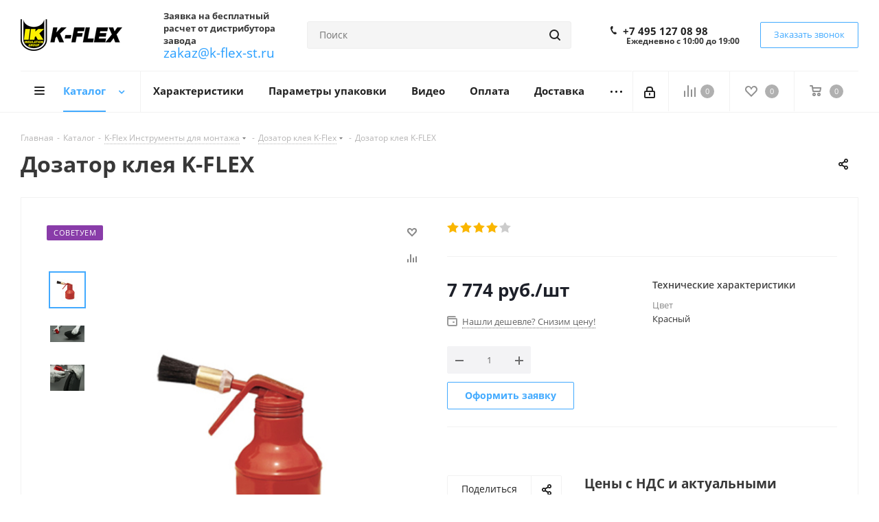

--- FILE ---
content_type: text/html; charset=UTF-8
request_url: https://k-flex-st.ru/catalog/k_flex_instrumenty_dlya_montazha/dozator_kleya_k_flex/3921/
body_size: 51855
content:
<!DOCTYPE html>
<html xmlns="http://www.w3.org/1999/xhtml" xml:lang="ru" lang="ru" >
<head>
	<title>Дозатор клея K-FLEX - аксессуары от официального дистрибьютора K-FLEX - k-flex-st.ru</title>
	<meta name="viewport" content="initial-scale=1.0, width=device-width" />
	<meta name="HandheldFriendly" content="true" />
	<meta name="yes" content="yes" />
	<meta name="apple-mobile-web-app-status-bar-style" content="black" />
	<meta name="SKYPE_TOOLBAR" content="SKYPE_TOOLBAR_PARSER_COMPATIBLE" />
	<meta http-equiv="Content-Type" content="text/html; charset=UTF-8" />
<meta name="keywords" content="Дозатор клея K-FLEX, дозатор к-флекс, клей к-флекс" />
<meta name="description" content="В нашем каталоге представлен дозатор клея K-FLEX для упрощения монтажа по сниженной цене. Бесплатная доставка по Москве и Московской области - k-flex-st.ru " />
<link href="https://fonts.googleapis.com/css?family=Open+Sans:300italic,400italic,600italic,700italic,800italic,400,300,500,600,700,800&subset=latin,cyrillic-ext"  rel="stylesheet" />
<link href="/bitrix/css/aspro.next/notice.min.css?17447303092906"  rel="stylesheet" />
<link href="/bitrix/js/ui/design-tokens/dist/ui.design-tokens.min.css?174473030123463"  rel="stylesheet" />
<link href="/bitrix/js/ui/fonts/opensans/ui.font.opensans.min.css?17447303012320"  rel="stylesheet" />
<link href="/bitrix/js/main/popup/dist/main.popup.bundle.min.css?174473029826589"  rel="stylesheet" />
<link href="/bitrix/cache/css/s1/aspro_next/page_7b3028fef74e70dd724668572a9e9519/page_7b3028fef74e70dd724668572a9e9519_v1.css?176607691830211"  rel="stylesheet" />
<link href="/bitrix/cache/css/s1/aspro_next/template_47e37415ea92bde1cd323b21a05ca776/template_47e37415ea92bde1cd323b21a05ca776_v1.css?17660768151137839"  data-template-style="true" rel="stylesheet" />
<script>if(!window.BX)window.BX={};if(!window.BX.message)window.BX.message=function(mess){if(typeof mess==='object'){for(let i in mess) {BX.message[i]=mess[i];} return true;}};</script>
<script>(window.BX||top.BX).message({"JS_CORE_LOADING":"Загрузка...","JS_CORE_NO_DATA":"- Нет данных -","JS_CORE_WINDOW_CLOSE":"Закрыть","JS_CORE_WINDOW_EXPAND":"Развернуть","JS_CORE_WINDOW_NARROW":"Свернуть в окно","JS_CORE_WINDOW_SAVE":"Сохранить","JS_CORE_WINDOW_CANCEL":"Отменить","JS_CORE_WINDOW_CONTINUE":"Продолжить","JS_CORE_H":"ч","JS_CORE_M":"м","JS_CORE_S":"с","JSADM_AI_HIDE_EXTRA":"Скрыть лишние","JSADM_AI_ALL_NOTIF":"Показать все","JSADM_AUTH_REQ":"Требуется авторизация!","JS_CORE_WINDOW_AUTH":"Войти","JS_CORE_IMAGE_FULL":"Полный размер"});</script>

<script src="/bitrix/js/main/core/core.min.js?1744730297225353"></script>

<script>BX.Runtime.registerExtension({"name":"main.core","namespace":"BX","loaded":true});</script>
<script>BX.setJSList(["\/bitrix\/js\/main\/core\/core_ajax.js","\/bitrix\/js\/main\/core\/core_promise.js","\/bitrix\/js\/main\/polyfill\/promise\/js\/promise.js","\/bitrix\/js\/main\/loadext\/loadext.js","\/bitrix\/js\/main\/loadext\/extension.js","\/bitrix\/js\/main\/polyfill\/promise\/js\/promise.js","\/bitrix\/js\/main\/polyfill\/find\/js\/find.js","\/bitrix\/js\/main\/polyfill\/includes\/js\/includes.js","\/bitrix\/js\/main\/polyfill\/matches\/js\/matches.js","\/bitrix\/js\/ui\/polyfill\/closest\/js\/closest.js","\/bitrix\/js\/main\/polyfill\/fill\/main.polyfill.fill.js","\/bitrix\/js\/main\/polyfill\/find\/js\/find.js","\/bitrix\/js\/main\/polyfill\/matches\/js\/matches.js","\/bitrix\/js\/main\/polyfill\/core\/dist\/polyfill.bundle.js","\/bitrix\/js\/main\/core\/core.js","\/bitrix\/js\/main\/polyfill\/intersectionobserver\/js\/intersectionobserver.js","\/bitrix\/js\/main\/lazyload\/dist\/lazyload.bundle.js","\/bitrix\/js\/main\/polyfill\/core\/dist\/polyfill.bundle.js","\/bitrix\/js\/main\/parambag\/dist\/parambag.bundle.js"]);
</script>
<script>BX.Runtime.registerExtension({"name":"pull.protobuf","namespace":"BX","loaded":true});</script>
<script>BX.Runtime.registerExtension({"name":"rest.client","namespace":"window","loaded":true});</script>
<script>(window.BX||top.BX).message({"pull_server_enabled":"N","pull_config_timestamp":0,"shared_worker_allowed":"Y","pull_guest_mode":"N","pull_guest_user_id":0,"pull_worker_mtime":1744730303});(window.BX||top.BX).message({"PULL_OLD_REVISION":"Для продолжения корректной работы с сайтом необходимо перезагрузить страницу."});</script>
<script>BX.Runtime.registerExtension({"name":"pull.client","namespace":"BX","loaded":true});</script>
<script>BX.Runtime.registerExtension({"name":"pull","namespace":"window","loaded":true});</script>
<script>BX.Runtime.registerExtension({"name":"ls","namespace":"window","loaded":true});</script>
<script>(window.BX||top.BX).message({"NOTICE_ADDED2CART":"В корзине","NOTICE_CLOSE":"Закрыть","NOTICE_MORE":"и ещё #COUNT# #PRODUCTS#","NOTICE_PRODUCT0":"товаров","NOTICE_PRODUCT1":"товар","NOTICE_PRODUCT2":"товара","NOTICE_ADDED2DELAY":"В отложенных","NOTICE_ADDED2COMPARE":"В сравнении","NOTICE_AUTHORIZED":"Вы успешно авторизовались","NOTICE_REMOVED_FROM_COMPARE":"Удалено из сравнения"});</script>
<script>BX.Runtime.registerExtension({"name":"aspro_notice","namespace":"window","loaded":true});</script>
<script>BX.Runtime.registerExtension({"name":"aspro_phones","namespace":"window","loaded":true});</script>
<script>BX.Runtime.registerExtension({"name":"ui.design-tokens","namespace":"window","loaded":true});</script>
<script>BX.Runtime.registerExtension({"name":"ui.fonts.opensans","namespace":"window","loaded":true});</script>
<script>BX.Runtime.registerExtension({"name":"main.popup","namespace":"BX.Main","loaded":true});</script>
<script>BX.Runtime.registerExtension({"name":"popup","namespace":"window","loaded":true});</script>
<script type="extension/settings" data-extension="currency.currency-core">{"region":"ru"}</script>
<script>BX.Runtime.registerExtension({"name":"currency.currency-core","namespace":"BX.Currency","loaded":true});</script>
<script>BX.Runtime.registerExtension({"name":"currency","namespace":"window","loaded":true});</script>
<script>BX.Runtime.registerExtension({"name":"aspro_swiper_init","namespace":"window","loaded":true});</script>
<script>BX.Runtime.registerExtension({"name":"aspro_swiper","namespace":"window","loaded":true});</script>
<script>(window.BX||top.BX).message({"LANGUAGE_ID":"ru","FORMAT_DATE":"DD.MM.YYYY","FORMAT_DATETIME":"DD.MM.YYYY HH:MI:SS","COOKIE_PREFIX":"BITRIX_SM","SERVER_TZ_OFFSET":"10800","UTF_MODE":"Y","SITE_ID":"s1","SITE_DIR":"\/","USER_ID":"","SERVER_TIME":1769248987,"USER_TZ_OFFSET":0,"USER_TZ_AUTO":"Y","bitrix_sessid":"1379c2a8ccfce97de6b67e65fa807fd4"});</script>


<script src="/bitrix/js/pull/protobuf/protobuf.min.js?174473030376433"></script>
<script src="/bitrix/js/pull/protobuf/model.min.js?174473030314190"></script>
<script src="/bitrix/js/rest/client/rest.client.min.js?17447303039240"></script>
<script src="/bitrix/js/pull/client/pull.client.min.js?174473030349664"></script>
<script src="/bitrix/js/main/jquery/jquery-2.2.4.min.js?174473029685578"></script>
<script src="/bitrix/js/main/cphttprequest.min.js?17447302963623"></script>
<script src="/bitrix/js/main/core/core_ls.min.js?17447302972683"></script>
<script src="/bitrix/js/main/ajax.min.js?174473029822194"></script>
<script src="/bitrix/js/aspro.next/notice.min.js?174473029617435"></script>
<script src="/bitrix/js/main/popup/dist/main.popup.bundle.min.js?174473029865924"></script>
<script src="/bitrix/js/currency/currency-core/dist/currency-core.bundle.min.js?17447303024569"></script>
<script src="/bitrix/js/currency/core_currency.min.js?1744730302835"></script>
<script>BX.setJSList(["\/bitrix\/templates\/aspro_next\/components\/bitrix\/catalog\/main\/script.js","\/bitrix\/templates\/aspro_next\/components\/bitrix\/catalog.element\/main3\/script.js","\/bitrix\/templates\/aspro_next\/components\/bitrix\/sale.prediction.product.detail\/main\/script.js","\/bitrix\/templates\/aspro_next\/js\/slider.swiper.min.js","\/bitrix\/templates\/aspro_next\/vendor\/js\/carousel\/swiper\/swiper-bundle.min.js","\/bitrix\/templates\/aspro_next\/js\/jquery.history.js","\/bitrix\/templates\/aspro_next\/js\/jquery.actual.min.js","\/bitrix\/templates\/aspro_next\/vendor\/js\/jquery.bxslider.js","\/bitrix\/templates\/aspro_next\/js\/jqModal.js","\/bitrix\/templates\/aspro_next\/vendor\/js\/bootstrap.js","\/bitrix\/templates\/aspro_next\/vendor\/js\/jquery.appear.js","\/bitrix\/templates\/aspro_next\/js\/browser.js","\/bitrix\/templates\/aspro_next\/js\/jquery.fancybox.js","\/bitrix\/templates\/aspro_next\/js\/jquery.flexslider.js","\/bitrix\/templates\/aspro_next\/vendor\/js\/moment.min.js","\/bitrix\/templates\/aspro_next\/vendor\/js\/footable.js","\/bitrix\/templates\/aspro_next\/vendor\/js\/jquery.menu-aim.js","\/bitrix\/templates\/aspro_next\/vendor\/js\/velocity\/velocity.js","\/bitrix\/templates\/aspro_next\/vendor\/js\/velocity\/velocity.ui.js","\/bitrix\/templates\/aspro_next\/js\/jquery.validate.min.js","\/bitrix\/templates\/aspro_next\/js\/jquery.inputmask.bundle.min.js","\/bitrix\/templates\/aspro_next\/js\/jquery.uniform.min.js","\/bitrix\/templates\/aspro_next\/js\/jquery.easing.1.3.js","\/bitrix\/templates\/aspro_next\/js\/equalize.min.js","\/bitrix\/templates\/aspro_next\/js\/jquery.alphanumeric.js","\/bitrix\/templates\/aspro_next\/js\/jquery.cookie.js","\/bitrix\/templates\/aspro_next\/js\/jquery.plugin.min.js","\/bitrix\/templates\/aspro_next\/js\/jquery.countdown.min.js","\/bitrix\/templates\/aspro_next\/js\/jquery.countdown-ru.js","\/bitrix\/templates\/aspro_next\/js\/jquery.ikSelect.js","\/bitrix\/templates\/aspro_next\/js\/jquery.mobile.custom.touch.min.js","\/bitrix\/templates\/aspro_next\/js\/rating_likes.js","\/bitrix\/templates\/aspro_next\/js\/blocks\/blocks.js","\/bitrix\/templates\/aspro_next\/js\/blocks\/controls.js","\/bitrix\/templates\/aspro_next\/js\/video_banner.js","\/bitrix\/templates\/aspro_next\/js\/main.js","\/bitrix\/templates\/aspro_next\/js\/jquery.mCustomScrollbar.min.js","\/bitrix\/components\/bitrix\/search.title\/script.js","\/bitrix\/templates\/aspro_next\/components\/bitrix\/search.title\/corp\/script.js","\/bitrix\/templates\/aspro_next\/js\/phones.min.js","\/bitrix\/components\/aspro\/marketing.popup.next\/templates\/.default\/script.js","\/bitrix\/templates\/aspro_next\/js\/custom.js","\/bitrix\/components\/aspro\/catalog.viewed.next\/templates\/main_horizontal\/script.js","\/bitrix\/templates\/aspro_next\/components\/bitrix\/subscribe.edit\/footer\/script.js"]);</script>
<script>BX.setCSSList(["\/bitrix\/templates\/aspro_next\/components\/bitrix\/catalog\/main\/style.css","\/bitrix\/templates\/aspro_next\/vendor\/css\/carousel\/swiper\/swiper-bundle.min.css","\/bitrix\/templates\/aspro_next\/css\/slider.swiper.min.css","\/bitrix\/templates\/aspro_next\/css\/slider.min.css","\/bitrix\/templates\/aspro_next\/vendor\/css\/bootstrap.css","\/bitrix\/templates\/aspro_next\/css\/jquery.fancybox.css","\/bitrix\/templates\/aspro_next\/css\/styles.css","\/bitrix\/templates\/aspro_next\/css\/animation\/animation_ext.css","\/bitrix\/templates\/aspro_next\/vendor\/css\/footable.standalone.min.css","\/bitrix\/templates\/aspro_next\/css\/h1-bold.css","\/bitrix\/templates\/aspro_next\/css\/blocks\/blocks.css","\/bitrix\/templates\/aspro_next\/css\/blocks\/flexbox.css","\/bitrix\/templates\/aspro_next\/ajax\/ajax.css","\/bitrix\/templates\/aspro_next\/css\/jquery.mCustomScrollbar.min.css","\/bitrix\/templates\/aspro_next\/css\/phones.min.css","\/bitrix\/components\/aspro\/marketing.popup.next\/templates\/.default\/style.css","\/bitrix\/templates\/aspro_next\/styles.css","\/bitrix\/templates\/aspro_next\/template_styles.css","\/bitrix\/templates\/aspro_next\/css\/media.css","\/bitrix\/templates\/aspro_next\/vendor\/fonts\/font-awesome\/css\/font-awesome.min.css","\/bitrix\/templates\/aspro_next\/css\/print.css","\/bitrix\/templates\/aspro_next\/css\/form.css","\/bitrix\/templates\/aspro_next\/themes\/custom_s1\/theme.css","\/bitrix\/templates\/aspro_next\/bg_color\/light\/bgcolors.css","\/bitrix\/templates\/aspro_next\/css\/width-2.css","\/bitrix\/templates\/aspro_next\/css\/font-1.css","\/bitrix\/templates\/aspro_next\/css\/custom.css"]);</script>
<script >window['asproRecaptcha'] = {params: {'recaptchaColor':'light','recaptchaLogoShow':'y','recaptchaSize':'normal','recaptchaBadge':'bottomright','recaptchaLang':'ru'},key: '6Lcyk6gaAAAAAPZMB_IS0xK2f6ABT8oqKW7ZL3hf',ver: '2'};</script>
<script >!function(a,e,r,c,t){function n(r){var c=e.getElementById(r);if(c&&!(c.className.indexOf("g-recaptcha")<0)&&a.grecaptcha&&!c.children.length){var n=grecaptcha.render(r,{sitekey:a[t].key+"",theme:a[t].params.recaptchaColor+"",size:a[t].params.recaptchaSize+"",callback:"onCaptchaVerify"+a[t].params.recaptchaSize,badge:a[t].params.recaptchaBadge});$(c).attr("data-widgetid",n)}}a.onLoadRenderRecaptcha=function(){var e=[];for(var r in a[c].args)if(a[c].args.hasOwnProperty(r)){var t=a[c].args[r][0];-1==e.indexOf(t)&&(e.push(t),n(t))}a[c]=function(a){n(a)}},a[c]=a[c]||function(){var r,n,p;a[c].args=a[c].args||[],a[c].args.push(arguments),n="recaptchaApiLoader",(r=e).getElementById(n)||((p=r.createElement("script")).id=n,p.src="//www.google.com/recaptcha/api.js?hl="+a[t].params.recaptchaLang+"&onload=onLoadRenderRecaptcha&render="+("3"==a[t].ver?a[t].key:"explicit"),r.head.appendChild(p))}}(window,document,0,"renderRecaptchaById","asproRecaptcha");</script>
<script >!function(){var getFormNode=function(childNode){for(var c=childNode;c;)if("form"===(c=c.parentNode).nodeName.toLowerCase())return c;return null},getCaptchaWords=function(parentNode){var captchaWords=[],inputs=null,hasParentNode=!1;void 0!==parentNode&&(hasParentNode=null!==parentNode),inputs=hasParentNode?parentNode.getElementsByTagName("input"):document.getElementsByName("captcha_word");for(var i=0;i<inputs.length;i++)"captcha_word"===inputs[i].name&&captchaWords.push(inputs[i]);return captchaWords},getCaptchaImages=function(parentNode){for(var captchaImages=[],images=parentNode.getElementsByTagName("img"),i=0;i<images.length;i++)(/\/bitrix\/tools\/captcha.php\?(captcha_code|captcha_sid)=[^>]*?/i.test(images[i].src)||"captcha"===images[i].id)&&captchaImages.push(images[i]);return captchaImages},getFormsWithCaptcha=function(){var fromDocument=null,captchaWordFields=getCaptchaWords(null);if(0===captchaWordFields.length)return[];for(var forms=[],i=0;i<captchaWordFields.length;i++){var f=getFormNode(captchaWordFields[i]);null!==f&&forms.push(f)}return forms},replaceCaptchaWordWithReCAPTCHAField=function(captchaWord){var recaptchaId="recaptcha-dynamic-"+(new Date).getTime();if(null!==document.getElementById(recaptchaId)){var elementExists=!1,additionalIdParameter=null,maxRandomValue=65535;do{additionalIdParameter=Math.floor(65535*Math.random()),elementExists=null!==document.getElementById(recaptchaId+additionalIdParameter)}while(elementExists);recaptchaId+=additionalIdParameter}var cwReplacement=document.createElement("div");cwReplacement.id=recaptchaId,cwReplacement.className="g-recaptcha",cwReplacement.attributes["data-sitekey"]=window.asproRecaptcha.key,"3"==window.asproRecaptcha.ver&&captchaWord.closest(".captcha-row")&&(captchaWord.closest(".captcha-row").style.display="none"),captchaWord.parentNode&&(captchaWord.parentNode.className+=" recaptcha_text",captchaWord.parentNode.replaceChild(cwReplacement,captchaWord)),renderRecaptchaById(recaptchaId)},hideCaptchaImage=function(captchaImage){var srcValue="[data-uri]";captchaImage.attributes.src=srcValue,captchaImage.style.display="none","src"in captchaImage&&(captchaImage.parentNode&&-1===captchaImage.parentNode.className.indexOf("recaptcha_tmp_img")&&(captchaImage.parentNode.className+=" recaptcha_tmp_img"),captchaImage.src=srcValue)},replaceCaptchaHintMessagesWithReCAPTCHAHintMessages=function(form){"function"==typeof $&&"3"!=window.asproRecaptcha.ver&&$(form).find(".captcha-row label > span").length&&$(form).find(".captcha-row label > span").html(BX.message("RECAPTCHA_TEXT")+' <span class="star">*</span>')},findAndReplaceBitrixCaptchaWithReCAPTCHA=function(){for(var forms=getFormsWithCaptcha(),j,i=0;i<forms.length;i++){var form=forms[i],captchaWords=getCaptchaWords(form);if(0!==captchaWords.length){var captchaImages=getCaptchaImages(form);if(0!==captchaImages.length){for(j=0;j<captchaWords.length;j++)replaceCaptchaWordWithReCAPTCHAField(captchaWords[j]);for(j=0;j<captchaImages.length;j++)hideCaptchaImage(captchaImages[j]);replaceCaptchaHintMessagesWithReCAPTCHAHintMessages(form)}}}},fillEmptyReCAPTCHAFieldsIfLoaded=function(){if("undefined"!=typeof renderRecaptchaById)for(var elements=document.getElementsByClassName("g-recaptcha"),i=0;i<elements.length;i++){var element=elements[i],id=element.id;if("string"==typeof id&&0!==id.length&&"3"!=window.asproRecaptcha.ver&&"function"==typeof $){var captcha_wrapper=$(element).closest(".captcha-row");captcha_wrapper.length&&(captcha_wrapper.addClass(window.asproRecaptcha.params.recaptchaSize+" logo_captcha_"+window.asproRecaptcha.params.recaptchaLogoShow+" "+window.asproRecaptcha.params.recaptchaBadge),captcha_wrapper.find(".captcha_image").addClass("recaptcha_tmp_img"),captcha_wrapper.find(".captcha_input").addClass("recaptcha_text"),"invisible"!==window.asproRecaptcha.params.recaptchaSize&&(captcha_wrapper.find("input.recaptcha").length||$('<input type="text" class="recaptcha" value="" />').appendTo(captcha_wrapper)))}"3"==window.asproRecaptcha.ver&&element.closest(".captcha-row")&&(element.closest(".captcha-row").style.display="none")}},captchaHandler=function(){try{return fillEmptyReCAPTCHAFieldsIfLoaded(),window.renderRecaptchaById&&window.asproRecaptcha&&window.asproRecaptcha.key?(findAndReplaceBitrixCaptchaWithReCAPTCHA(),!0):(console.error("Bad captcha keys or module error"),!0)}catch(e){return console.error(e),!0}};BX.addCustomEvent(window,"onRenderCaptcha",(function(e){captchaHandler()})),BX.addCustomEvent(window,"onAjaxSuccess",(function(e){captchaHandler()}))}();</script>
<script>
					(function () {
						"use strict";

						var counter = function ()
						{
							var cookie = (function (name) {
								var parts = ("; " + document.cookie).split("; " + name + "=");
								if (parts.length == 2) {
									try {return JSON.parse(decodeURIComponent(parts.pop().split(";").shift()));}
									catch (e) {}
								}
							})("BITRIX_CONVERSION_CONTEXT_s1");

							if (cookie && cookie.EXPIRE >= BX.message("SERVER_TIME"))
								return;

							var request = new XMLHttpRequest();
							request.open("POST", "/bitrix/tools/conversion/ajax_counter.php", true);
							request.setRequestHeader("Content-type", "application/x-www-form-urlencoded");
							request.send(
								"SITE_ID="+encodeURIComponent("s1")+
								"&sessid="+encodeURIComponent(BX.bitrix_sessid())+
								"&HTTP_REFERER="+encodeURIComponent(document.referrer)
							);
						};

						if (window.frameRequestStart === true)
							BX.addCustomEvent("onFrameDataReceived", counter);
						else
							BX.ready(counter);
					})();
				</script>
<script>BX.message({'PHONE':'Телефон','FAST_VIEW':'Быстрый просмотр','TABLES_SIZE_TITLE':'Подбор размера','SOCIAL':'Социальные сети','DESCRIPTION':'Описание магазина','ITEMS':'Товары','LOGO':'Логотип','REGISTER_INCLUDE_AREA':'Текст о регистрации','AUTH_INCLUDE_AREA':'Текст об авторизации','FRONT_IMG':'Изображение компании','EMPTY_CART':'пуста','CATALOG_VIEW_MORE':'... Показать все','CATALOG_VIEW_LESS':'... Свернуть','JS_REQUIRED':'Заполните это поле','JS_FORMAT':'Неверный формат','JS_FILE_EXT':'Недопустимое расширение файла','JS_PASSWORD_COPY':'Пароли не совпадают','JS_PASSWORD_LENGTH':'Минимум 6 символов','JS_ERROR':'Неверно заполнено поле','JS_FILE_SIZE':'Максимальный размер 5мб','JS_FILE_BUTTON_NAME':'Выберите файл','JS_FILE_DEFAULT':'Файл не найден','JS_DATE':'Некорректная дата','JS_DATETIME':'Некорректная дата/время','JS_REQUIRED_LICENSES':'Согласитесь с условиями','JS_REQUIRED_OFFER':'Согласитесь с условиями','LICENSE_PROP':'Согласие на обработку персональных данных','LOGIN_LEN':'Введите минимум {0} символа','FANCY_CLOSE':'Закрыть','FANCY_NEXT':'Следующий','FANCY_PREV':'Предыдущий','TOP_AUTH_REGISTER':'Регистрация','CALLBACK':'Заказать звонок','S_CALLBACK':'Заказать звонок','UNTIL_AKC':'До конца акции','TITLE_QUANTITY_BLOCK':'Остаток','TITLE_QUANTITY':'шт.','TOTAL_SUMM_ITEM':'Общая стоимость ','SUBSCRIBE_SUCCESS':'Вы успешно подписались','RECAPTCHA_TEXT':'Подтвердите, что вы не робот','JS_RECAPTCHA_ERROR':'Пройдите проверку','COUNTDOWN_SEC':'сек.','COUNTDOWN_MIN':'мин.','COUNTDOWN_HOUR':'час.','COUNTDOWN_DAY0':'дней','COUNTDOWN_DAY1':'день','COUNTDOWN_DAY2':'дня','COUNTDOWN_WEAK0':'Недель','COUNTDOWN_WEAK1':'Неделя','COUNTDOWN_WEAK2':'Недели','COUNTDOWN_MONTH0':'Месяцев','COUNTDOWN_MONTH1':'Месяц','COUNTDOWN_MONTH2':'Месяца','COUNTDOWN_YEAR0':'Лет','COUNTDOWN_YEAR1':'Год','COUNTDOWN_YEAR2':'Года','CATALOG_PARTIAL_BASKET_PROPERTIES_ERROR':'Заполнены не все свойства у добавляемого товара','CATALOG_EMPTY_BASKET_PROPERTIES_ERROR':'Выберите свойства товара, добавляемые в корзину в параметрах компонента','CATALOG_ELEMENT_NOT_FOUND':'Элемент не найден','ERROR_ADD2BASKET':'Ошибка добавления товара в корзину','CATALOG_SUCCESSFUL_ADD_TO_BASKET':'Успешное добавление товара в корзину','ERROR_BASKET_TITLE':'Ошибка корзины','ERROR_BASKET_PROP_TITLE':'Выберите свойства, добавляемые в корзину','ERROR_BASKET_BUTTON':'Выбрать','BASKET_TOP':'Корзина в шапке','ERROR_ADD_DELAY_ITEM':'Ошибка отложенной корзины','VIEWED_TITLE':'Ранее вы смотрели','VIEWED_BEFORE':'Ранее вы смотрели','BEST_TITLE':'Лучшие предложения','CT_BST_SEARCH_BUTTON':'Поиск','CT_BST_SEARCH2_BUTTON':'Найти','BASKET_PRINT_BUTTON':'Распечатать','BASKET_CLEAR_ALL_BUTTON':'Очистить','BASKET_QUICK_ORDER_BUTTON':'Быстрый заказ','BASKET_CONTINUE_BUTTON':'Продолжить покупки','BASKET_ORDER_BUTTON':'Оформить заказ','SHARE_BUTTON':'Поделиться','BASKET_CHANGE_TITLE':'Ваш заказ','BASKET_CHANGE_LINK':'Изменить','MORE_INFO_SKU':'Подробнее','MORE_BUY_SKU':'Купить','FROM':'от','BEFORE':'до','TITLE_BLOCK_VIEWED_NAME':'Ранее вы смотрели','T_BASKET':'Корзина','FILTER_EXPAND_VALUES':'Показать все','FILTER_HIDE_VALUES':'Свернуть','FULL_ORDER':'Полный заказ','CUSTOM_COLOR_CHOOSE':'Выбрать','CUSTOM_COLOR_CANCEL':'Отмена','S_MOBILE_MENU':'Меню','NEXT_T_MENU_BACK':'Назад','NEXT_T_MENU_CALLBACK':'Обратная связь','NEXT_T_MENU_CONTACTS_TITLE':'Будьте на связи','SEARCH_TITLE':'Поиск','SOCIAL_TITLE':'Оставайтесь на связи','HEADER_SCHEDULE':'Время работы','SEO_TEXT':'SEO описание','COMPANY_IMG':'Картинка компании','COMPANY_TEXT':'Описание компании','CONFIG_SAVE_SUCCESS':'Настройки сохранены','CONFIG_SAVE_FAIL':'Ошибка сохранения настроек','ITEM_ECONOMY':'Экономия','ITEM_ARTICLE':'Артикул: ','JS_FORMAT_ORDER':'имеет неверный формат','JS_BASKET_COUNT_TITLE':'В корзине товаров на SUMM','POPUP_VIDEO':'Видео','POPUP_GIFT_TEXT':'Нашли что-то особенное? Намекните другу о подарке!','ORDER_FIO_LABEL':'Ф.И.О.','ORDER_PHONE_LABEL':'Телефон','ORDER_REGISTER_BUTTON':'Регистрация','FILTER_HELPER_VALUES':' знач.','FILTER_HELPER_TITLE':'Фильтр:'})</script>
<script>var ajaxMessages = {wait:"Загрузка..."}</script>
<link rel="apple-touch-icon" sizes="180x180" href="/upload/CNext/280/280d12334cc8a986b79c4e9f2f8ce46b.png" />
<style>html {--border-radius:8px;--theme-base-color:#42aaff;--theme-base-color-hue:207;--theme-base-color-saturation:100%;--theme-base-color-lightness:63%;--theme-base-opacity-color:#42aaff1a;--theme-more-color:#42aaff;--theme-more-color-hue:207;--theme-more-color-saturation:100%;--theme-more-color-lightness:63%;--theme-lightness-hover-diff:6%;}</style>
<meta property="og:description" content="В нашем каталоге представлен дозатор клея K-FLEX для упрощения монтажа по сниженной цене. Бесплатная доставка по Москве и Московской области - k-flex-st.ru " />
<meta property="og:image" content="https://k-flex-st.ru:443/upload/iblock/ddc/ddc5272a29476034803f5fdf399e2110.jpg" />
<link rel="image_src" href="https://k-flex-st.ru:443/upload/iblock/ddc/ddc5272a29476034803f5fdf399e2110.jpg"  />
<meta property="og:title" content="Дозатор клея K-FLEX - аксессуары от официального дистрибьютора K-FLEX - k-flex-st.ru" />
<meta property="og:type" content="website" />
<meta property="og:url" content="https://k-flex-st.ru:443/catalog/k_flex_instrumenty_dlya_montazha/dozator_kleya_k_flex/3921/" />



<script  src="/bitrix/cache/js/s1/aspro_next/template_a3b98fa00c03873cbca4f81be1e47835/template_a3b98fa00c03873cbca4f81be1e47835_v1.js?1766076815758628"></script>
<script  src="/bitrix/cache/js/s1/aspro_next/page_4efe077cebec0c73193328af1fa60ad0/page_4efe077cebec0c73193328af1fa60ad0_v1.js?1766076860266750"></script>
<script  src="/bitrix/cache/js/s1/aspro_next/default_1f256bf8534ccfe8fe020f50d734609a/default_1f256bf8534ccfe8fe020f50d734609a_v1.js?17660768152623"></script>
<script  src="/bitrix/cache/js/s1/aspro_next/default_52cbaee9ca3a5c192f94c7e238aa5caa/default_52cbaee9ca3a5c192f94c7e238aa5caa_v1.js?1766076815478"></script>
<script>var _ba = _ba || []; _ba.push(["aid", "a8d2e4ac5e70ff86fe37d7f9ff865949"]); _ba.push(["host", "k-flex-st.ru"]); (function() {var ba = document.createElement("script"); ba.type = "text/javascript"; ba.async = true;ba.src = (document.location.protocol == "https:" ? "https://" : "http://") + "bitrix.info/ba.js";var s = document.getElementsByTagName("script")[0];s.parentNode.insertBefore(ba, s);})();</script>


				<meta name='wmail-verification' content='5bf182f48bf6264d8f592dedcca484f6' />
</head>
<body class="fill_bg_n" id="main">
	<div id="panel"></div>
	
	
				<!--'start_frame_cache_basketitems-component-block'-->												<div id="ajax_basket"></div>
					<!--'end_frame_cache_basketitems-component-block'-->						
		
		<script>
				BX.message({'MIN_ORDER_PRICE_TEXT':'<b>Минимальная сумма заказа #PRICE#<\/b><br/>Пожалуйста, добавьте еще товаров в корзину','LICENSES_TEXT':'Я согласен на <a href=\"/include/licenses_detail.php\" target=\"_blank\">обработку персональных данных<\/a>'});

		var arNextOptions = ({
			"SITE_DIR" : "/",
			"SITE_ID" : "s1",
			"SITE_ADDRESS" : "k-flex-st.ru",
			"FORM" : ({
				"ASK_FORM_ID" : "ASK",
				"SERVICES_FORM_ID" : "SERVICES",
				"FEEDBACK_FORM_ID" : "FEEDBACK",
				"CALLBACK_FORM_ID" : "CALLBACK",
				"RESUME_FORM_ID" : "RESUME",
				"TOORDER_FORM_ID" : "TOORDER"
			}),
			"PAGES" : ({
				"FRONT_PAGE" : "",
				"BASKET_PAGE" : "",
				"ORDER_PAGE" : "",
				"PERSONAL_PAGE" : "",
				"CATALOG_PAGE" : "1",
				"CATALOG_PAGE_URL" : "/catalog/",
				"BASKET_PAGE_URL" : "/basket/",
				"COMPARE_PAGE_URL" : "/catalog/compare.php",
			}),
			"PRICES" : ({
				"MIN_PRICE" : "100",
			}),
			"THEME" : ({
				'THEME_SWITCHER' : 'N',
				'BASE_COLOR' : 'CUSTOM',
				'BASE_COLOR_CUSTOM' : '42aaff',
				'TOP_MENU' : '',
				'TOP_MENU_FIXED' : 'Y',
				'COLORED_LOGO' : 'N',
				'SIDE_MENU' : 'LEFT',
				'SCROLLTOTOP_TYPE' : 'ROUND_COLOR',
				'SCROLLTOTOP_POSITION' : 'PADDING',
				'SCROLLTOTOP_POSITION_RIGHT'  : '',
				'SCROLLTOTOP_POSITION_BOTTOM' : '',
				'USE_LAZY_LOAD' : 'N',
				'CAPTCHA_FORM_TYPE' : '',
				'ONE_CLICK_BUY_CAPTCHA' : 'N',
				'PHONE_MASK' : '+7 (999) 999-99-99',
				'VALIDATE_PHONE_MASK' : '^[+][0-9] [(][0-9]{3}[)] [0-9]{3}[-][0-9]{2}[-][0-9]{2}$',
				'DATE_MASK' : 'd.m.y',
				'DATE_PLACEHOLDER' : 'дд.мм.гггг',
				'VALIDATE_DATE_MASK' : '^[0-9]{1,2}\.[0-9]{1,2}\.[0-9]{4}$',
				'DATETIME_MASK' : 'd.m.y h:s',
				'DATETIME_PLACEHOLDER' : 'дд.мм.гггг чч:мм',
				'VALIDATE_DATETIME_MASK' : '^[0-9]{1,2}\.[0-9]{1,2}\.[0-9]{4} [0-9]{1,2}\:[0-9]{1,2}$',
				'VALIDATE_FILE_EXT' : 'png|jpg|jpeg|gif|doc|docx|xls|xlsx|txt|pdf|odt|rtf',
				'BANNER_WIDTH' : '',
				'BIGBANNER_ANIMATIONTYPE' : 'FADE',
				'BIGBANNER_SLIDESSHOWSPEED' : '5000',
				'BIGBANNER_ANIMATIONSPEED' : '500',
				'PARTNERSBANNER_SLIDESSHOWSPEED' : '5000',
				'PARTNERSBANNER_ANIMATIONSPEED' : '500',
				'ORDER_BASKET_VIEW' : 'NORMAL',
				'SHOW_BASKET_PRINT' : 'N',
				"SHOW_ONECLICKBUY_ON_BASKET_PAGE" : 'N',
				'SHOW_LICENCE' : 'Y',				
				'LICENCE_CHECKED' : 'Y',
				'SHOW_OFFER' : 'N',
				'OFFER_CHECKED' : 'N',
				'LOGIN_EQUAL_EMAIL' : 'N',
				'PERSONAL_ONEFIO' : 'Y',
				'PERSONAL_PAGE_URL' : '/personal/',
				'SHOW_TOTAL_SUMM' : 'Y',
				'SHOW_TOTAL_SUMM_TYPE' : 'ALWAYS',
				'CHANGE_TITLE_ITEM' : 'Y',
				'CHANGE_TITLE_ITEM_DETAIL' : 'Y',
				'DISCOUNT_PRICE' : '',
				'STORES' : '',
				'STORES_SOURCE' : 'IBLOCK',
				'TYPE_SKU' : 'TYPE_2',
				'MENU_POSITION' : 'LINE',
				'MENU_TYPE_VIEW' : 'BOTTOM',
				'DETAIL_PICTURE_MODE' : 'POPUP',
				'PAGE_WIDTH' : '2',
				'PAGE_CONTACTS' : '1',
				'HEADER_TYPE' : '8',
				'REGIONALITY_SEARCH_ROW' : 'N',
				'HEADER_TOP_LINE' : '',
				'HEADER_FIXED' : '2',
				'HEADER_MOBILE' : '1',
				'HEADER_MOBILE_MENU' : '1',
				'HEADER_MOBILE_MENU_SHOW_TYPE' : '',
				'TYPE_SEARCH' : 'corp',
				'PAGE_TITLE' : '1',
				'INDEX_TYPE' : 'index2',
				'FOOTER_TYPE' : '4',
				'PRINT_BUTTON' : 'N',
				'EXPRESSION_FOR_PRINT_PAGE' : 'Версия для печати',
				'EXPRESSION_FOR_FAST_VIEW' : 'Быстрый просмотр',
				'FILTER_VIEW' : 'VERTICAL',
				'YA_GOALS' : 'Y',
				'YA_COUNTER_ID' : '51489682',
				'USE_FORMS_GOALS' : 'COMMON',
				'USE_SALE_GOALS' : '',
				'USE_DEBUG_GOALS' : 'N',
				'SHOW_HEADER_GOODS' : 'Y',
				'INSTAGRAMM_INDEX' : 'Y',
				'USE_PHONE_AUTH': 'N',
				'MOBILE_CATALOG_LIST_ELEMENTS_COMPACT': 'N',
				'NLO_MENU': 'N',
				'USE_FAST_VIEW_PAGE_DETAIL': 'N',
			}),
			"PRESETS": [],
			"REGIONALITY":({
				'USE_REGIONALITY' : 'N',
				'REGIONALITY_VIEW' : 'SELECT',
			}),
			"COUNTERS":({
				"YANDEX_COUNTER" : 1,
				"GOOGLE_COUNTER" : 1,
				"YANDEX_ECOMERCE" : "N",
				"GOOGLE_ECOMERCE" : "N",
				"GA_VERSION" : "v3",
				"USE_FULLORDER_GOALS" : "Y",
				"TYPE":{
					"ONE_CLICK":"Купить в 1 клик",
					"QUICK_ORDER":"Быстрый заказ",
				},
				"GOOGLE_EVENTS":{
					"ADD2BASKET": "addToCart",
					"REMOVE_BASKET": "removeFromCart",
					"CHECKOUT_ORDER": "checkout",
					"PURCHASE": "gtm.dom",
				}
			}),
			"JS_ITEM_CLICK":({
				"precision" : 6,
				"precisionFactor" : Math.pow(10,6)
			})
		});
		</script>
			
	<div class="wrapper1  header_bglight catalog_page basket_normal basket_fill_WHITE side_LEFT catalog_icons_Y banner_auto  mheader-v1 header-v8 regions_N fill_N footer-v4 front-vindex2 mfixed_Y mfixed_view_scroll_top title-v1 with_phones store_LIST_AMOUNT">
		
		<div class="header_wrap visible-lg visible-md title-v1">
			<header id="header">
				<div class="header-v8 header-wrapper">
	<div class="logo_and_menu-row">
		<div class="logo-row">
			<div class="maxwidth-theme">
				<div class="row">
					<div class="logo-block col-md-2 col-sm-3">
						<div class="logo">
							<a href="/"><img src="/upload/CNext/0e4/0e45fc3671fe211ed1f9cee9e2f4b937.png" alt="Интернет-магазин" title="Интернет-магазин" data-src="" /></a>						</div>
					</div>
					<div class="col-md-2 visible-lg">
						<div class="top-description">
							<b>Заявка на бесплатный расчет от дистрибутора завода<br>
 </b><span style="font-size: 14pt;"><a href="mailto:zakaz@k-flex-st.ru">zakaz@k-flex-st.ru</a></span><br>						</div>
					</div>
										<div class="col-md-4 search_wrap">
						<div class="search-block search-block--bound-header inner-table-block">
											<div class="search-wrapper">
				<div id="title-search_fixed">
					<form action="/catalog/" class="search">
						<div class="search-input-div">
							<input class="search-input" id="title-search-input_fixed" type="text" name="q" value="" placeholder="Поиск" size="20" maxlength="50" autocomplete="off" />
						</div>
						<div class="search-button-div">
							<button class="btn btn-search" type="submit" name="s" value="Найти"><i class="svg svg-search svg-black"></i></button>
							<span class="close-block inline-search-hide"><span class="svg svg-close close-icons"></span></span>
						</div>
					</form>
				</div>
			</div>
	<script>
	var jsControl = new JCTitleSearch2({
		//'WAIT_IMAGE': '/bitrix/themes/.default/images/wait.gif',
		'AJAX_PAGE' : '/catalog/k_flex_instrumenty_dlya_montazha/dozator_kleya_k_flex/3921/',
		'CONTAINER_ID': 'title-search_fixed',
		'INPUT_ID': 'title-search-input_fixed',
		'INPUT_ID_TMP': 'title-search-input_fixed',
		'MIN_QUERY_LEN': 2
	});
</script>						</div>
					</div>
					<div class="right-icons pull-right">
						<div class="phone-block with_btn">
															<div class="inner-table-block">
									
	<div class="phone">
		<i class="svg svg-phone"></i>
		<a class="phone-block__item-link" rel="nofollow" href="tel:+74951270898">
			+7 495 127 08 98		</a>
					<div class="dropdown scrollbar">
				<div class="wrap">
											<div class="phone-block__item">
							<a class="phone-block__item-inner phone-block__item-link" rel="nofollow" href="tel:+74951270898">
								<span class="phone-block__item-text">
									+7 495 127 08 98									
																	</span>

															</a>
						</div>
									</div>
			</div>
			</div>
									<div class="schedule">
										<b>Ежедневно с 10:00 до 19:00</b>									</div>
								</div>
																						<div class="inner-table-block">
									<span class="callback-block animate-load twosmallfont colored  white btn-default btn" data-event="jqm" data-param-form_id="CALLBACK" data-name="callback">Заказать звонок</span>
								</div>
													</div>
					</div>
				</div>
			</div>
		</div>	</div>
	<div class="menu-row middle-block bglight sliced">
		<div class="maxwidth-theme">
			<div class="row">
				<div class="col-md-12">
					<div class="right-icons pull-right">
						<div class="pull-right">
														<!--'start_frame_cache_header-basket-with-compare-block1'-->															<span class="wrap_icon inner-table-block">
										<!--noindex-->
			<a class="basket-link compare    " href="/catalog/compare.php" title="Список сравниваемых элементов">
		<span class="js-basket-block"><i class="svg inline  svg-inline-compare " aria-hidden="true" ><svg xmlns="http://www.w3.org/2000/svg" width="17" height="17" viewBox="0 0 17 17">
  <defs>
    <style>
      .comcls-1 {
        fill: #222;
        fill-rule: evenodd;
      }
    </style>
  </defs>
  <path class="comcls-1" d="M16,3h0a1,1,0,0,1,1,1V17H15V4A1,1,0,0,1,16,3ZM11,6a1,1,0,0,1,1,1V17H10V7A1,1,0,0,1,11,6ZM6,0A1,1,0,0,1,7,1V17H5V1A1,1,0,0,1,6,0ZM1,8A1,1,0,0,1,2,9v8H0V9A1,1,0,0,1,1,8Z"/>
</svg>
</i><span class="title dark_link">Сравнение</span><span class="count">0</span></span>
	</a>
	<!--/noindex-->										</span>
																		<!-- noindex -->
											<span class="wrap_icon inner-table-block">
											<a rel="nofollow" class="basket-link delay   " href="/basket/#delayed" title="Список отложенных товаров пуст">
							<span class="js-basket-block">
								<i class="svg inline  svg-inline-wish " aria-hidden="true" ><svg xmlns="http://www.w3.org/2000/svg" width="18" height="15.906" viewBox="0 0 18 15.906">
  <defs>
    <style>
      .whcls-1 {
        fill: #222;
        fill-rule: evenodd;
      }
    </style>
  </defs>
  <path class="whcls-1" d="M16.2,8.884L9.135,15.912h-0.3L1.263,8.468l0.01-.005a5.127,5.127,0,0,1-1.3-3.421A4.931,4.931,0,0,1,4.792.007,4.776,4.776,0,0,1,9.01,2.653,4.745,4.745,0,0,1,13.212,0,4.9,4.9,0,0,1,18,5,5.054,5.054,0,0,1,16.2,8.884Zm-1.277-1.6L9.1,13.208H8.855L2.744,7,2.762,6.98A2.989,2.989,0,1,1,7.383,3.2l0.008-.007L7.428,3.251a2.99,2.99,0,0,1,.216.36L9.036,5.934l1.274-2.239a2.992,2.992,0,0,1,.233-0.41h0A2.993,2.993,0,1,1,14.919,7.288Z"/>
</svg>
</i>								<span class="title dark_link">Отложенные</span>
								<span class="count">0</span>
							</span>
						</a>
											</span>
																<span class="wrap_icon inner-table-block top_basket">
											<a rel="nofollow" class="basket-link basket    " href="/basket/" title="Корзина пуста">
							<span class="js-basket-block">
								<i class="svg inline  svg-inline-basket " aria-hidden="true" ><svg xmlns="http://www.w3.org/2000/svg" width="17" height="16" viewBox="0 0 17 16">
  <defs>
    <style>
      .cls-1 {
        fill: #222;
        fill-rule: evenodd;
      }
    </style>
  </defs>
  <path data-name="Ellipse 2 copy" class="cls-1" d="M1500,66.344l-0.63.656h-10.62l-0.75-.781L1486.85,59H1485a1,1,0,1,1,0-2h2c0.26,0,.52.006,0.52,0.006a1.048,1.048,0,0,1,1.15.763L1489.16,60h11.34l0.5,0.5V62ZM1489.37,62l0.41,3h8.5l0.72-3h-9.63Zm1.13,6a2.5,2.5,0,1,1-2.5,2.5A2.5,2.5,0,0,1,1490.5,68Zm-0.5,3h1V70h-1v1Zm7.5-3a2.5,2.5,0,1,1-2.5,2.5A2.5,2.5,0,0,1,1497.5,68Zm-0.5,3h1V70h-1v1Z" transform="translate(-1484 -57)"/>
</svg>
</i>																<span class="title dark_link">Корзина<span class="count">0</span></span>
																<span class="count">0</span>
							</span>
						</a>
						<span class="basket_hover_block loading_block loading_block_content"></span>
											</span>
										<!-- /noindex -->
							<!--'end_frame_cache_header-basket-with-compare-block1'-->									</div>
						<div class="pull-right">
							<div class="wrap_icon inner-table-block">
										
		<!--'start_frame_cache_header-auth-block1'-->							<!-- noindex --><a rel="nofollow" title="Мой кабинет" class="personal-link dark-color animate-load" data-event="jqm" data-param-type="auth" data-param-backurl="/catalog/k_flex_instrumenty_dlya_montazha/dozator_kleya_k_flex/3921/" data-name="auth" href="/personal/"><i class="svg inline  svg-inline-cabinet" aria-hidden="true" title="Мой кабинет"><svg xmlns="http://www.w3.org/2000/svg" width="16" height="17" viewBox="0 0 16 17">
  <defs>
    <style>
      .loccls-1 {
        fill: #222;
        fill-rule: evenodd;
      }
    </style>
  </defs>
  <path class="loccls-1" d="M14,17H2a2,2,0,0,1-2-2V8A2,2,0,0,1,2,6H3V4A4,4,0,0,1,7,0H9a4,4,0,0,1,4,4V6h1a2,2,0,0,1,2,2v7A2,2,0,0,1,14,17ZM11,4A2,2,0,0,0,9,2H7A2,2,0,0,0,5,4V6h6V4Zm3,4H2v7H14V8ZM8,9a1,1,0,0,1,1,1v2a1,1,0,0,1-2,0V10A1,1,0,0,1,8,9Z"/>
</svg>
</i></a><!-- /noindex -->									<!--'end_frame_cache_header-auth-block1'-->								</div>
						</div>
					</div>
					<div class="menu-only">
						<nav class="mega-menu sliced">
										<div class="table-menu ">
		<table>
			<tr>
									
										<td class="menu-item unvisible dropdown catalog wide_menu  active">
						<div class="wrap">
							<a class="dropdown-toggle" href="/catalog/">
								<div>
																		Каталог									<div class="line-wrapper"><span class="line"></span></div>
								</div>
							</a>
															<span class="tail"></span>
								<div class="dropdown-menu ">
									
										<div class="customScrollbar scrollbar">
											<ul class="menu-wrapper " >
																																																			<li class="dropdown-submenu   has_img parent-items">
																																					<a href="/catalog/k_flex_st/" title="K-Flex ST">
						<div class="menu_img"><img src="/upload/resize_cache/iblock/af2/60_60_1/af24821417ee436bcdb5beee4c23ada5.jpg" alt="K-Flex ST" title="K-Flex ST" /></div>
					</a>
										<a href="/catalog/k_flex_st/" title="K-Flex ST"><span class="name">K-Flex ST</span><span class="arrow"><i></i></span></a>
															<ul class="dropdown-menu toggle_menu">
																	<li class="menu-item   ">
							<a href="/catalog/k_flex_st/trubki_k_flex_st/" title="Трубки ST"><span class="name">Трубки ST</span></a>
													</li>
																	<li class="menu-item   ">
							<a href="/catalog/k_flex_st/trubki_k_flex_st_sk/" title="Трубки K-Flex ST/SK"><span class="name">Трубки K-Flex ST/SK</span></a>
													</li>
																	<li class="menu-item   ">
							<a href="/catalog/k_flex_st/trubki_k_flex_st_al_clad/" title="Трубки K-Flex ST AL CLAD"><span class="name">Трубки K-Flex ST AL CLAD</span></a>
													</li>
																	<li class="menu-item   ">
							<a href="/catalog/k_flex_st/rulony_k_flex_st/" title="Рулоны ST"><span class="name">Рулоны ST</span></a>
													</li>
																	<li class="menu-item   ">
							<a href="/catalog/k_flex_st/rulony_k_flex_st_alu/" title="Рулоны ST ALU"><span class="name">Рулоны ST ALU</span></a>
													</li>
																	<li class="menu-item   ">
							<a href="/catalog/k_flex_st/rulony_k_flex_st_al_clad/" title="Рулоны K-Flex ST AL CLAD"><span class="name">Рулоны K-Flex ST AL CLAD</span></a>
													</li>
																	<li class="menu-item   ">
							<a href="/catalog/k_flex_st/ugly_k_flex_st/" title="Углы K-Flex ST"><span class="name">Углы K-Flex ST</span></a>
													</li>
																	<li class="menu-item   ">
							<a href="/catalog/k_flex_st/ugly_k_flex_st_al_clad/" title="Углы K-Flex ST AL CLAD"><span class="name">Углы K-Flex ST AL CLAD</span></a>
													</li>
																	<li class="menu-item   ">
							<a href="/catalog/k_flex_st/troyniki_k_flex_st/" title="Тройники K-Flex ST"><span class="name">Тройники K-Flex ST</span></a>
													</li>
																	<li class="menu-item   ">
							<a href="/catalog/k_flex_st/trubki_k_flex_st_ic_clad_bk/" title="Трубки K-Flex ST IC CLAD BK"><span class="name">Трубки K-Flex ST IC CLAD BK</span></a>
													</li>
																	<li class="menu-item collapsed  ">
							<a href="/catalog/k_flex_st/trubki_k_flex_st_ic_clad_sr/" title="Трубки K-Flex ST IC CLAD SR"><span class="name">Трубки K-Flex ST IC CLAD SR</span></a>
													</li>
																	<li class="menu-item collapsed  ">
							<a href="/catalog/k_flex_st/trubki_k_flex_st_in_clad_grey/" title="Трубки K-Flex ST IN CLAD grey"><span class="name">Трубки K-Flex ST IN CLAD grey</span></a>
													</li>
																	<li class="menu-item collapsed  ">
							<a href="/catalog/k_flex_st/trubki_k_flex_st_in_clad_black/" title="Трубки K-Flex ST IN CLAD black"><span class="name">Трубки K-Flex ST IN CLAD black</span></a>
													</li>
																	<li class="menu-item collapsed  ">
							<a href="/catalog/k_flex_st/rulony_k_flex_st_ic_clad_sr/" title="Рулоны K-Flex ST IC CLAD SR"><span class="name">Рулоны K-Flex ST IC CLAD SR</span></a>
													</li>
																	<li class="menu-item collapsed  ">
							<a href="/catalog/k_flex_st/rulony_k_flex_st_ic_clad_bk/" title="Рулоны K-Flex ST IC CLAD BK"><span class="name">Рулоны K-Flex ST IC CLAD BK</span></a>
													</li>
																	<li class="menu-item collapsed  ">
							<a href="/catalog/k_flex_st/rulony_k_flex_st_in_clad_grey/" title="Рулоны K-Flex ST IN CLAD grey"><span class="name">Рулоны K-Flex ST IN CLAD grey</span></a>
													</li>
																	<li class="menu-item collapsed  ">
							<a href="/catalog/k_flex_st/rulony_k_flex_st_in_clad_black/" title="Рулоны K-Flex ST IN CLAD black"><span class="name">Рулоны K-Flex ST IN CLAD black</span></a>
													</li>
																	<li class="menu-item collapsed  ">
							<a href="/catalog/k_flex_st/troyniki_k_flex_st_al_clad/" title="Тройники K-Flex ST AL CLAD"><span class="name">Тройники K-Flex ST AL CLAD</span></a>
													</li>
																	<li class="menu-item collapsed  ">
							<a href="/catalog/k_flex_st/trubki_k_flex_st_frigo/" title="Трубки K-Flex ST FRIGO"><span class="name">Трубки K-Flex ST FRIGO</span></a>
													</li>
																	<li class="menu-item collapsed  ">
							<a href="/catalog/k_flex_st/plastiny_k_flex_st/" title="Пластины K-Flex ST"><span class="name">Пластины K-Flex ST</span></a>
													</li>
																	<li class="menu-item collapsed  ">
							<a href="/catalog/k_flex_st/lenta_k_flex_st/" title="Лента K-Flex ST"><span class="name">Лента K-Flex ST</span></a>
													</li>
																	<li class="menu-item collapsed  ">
							<a href="/catalog/k_flex_st/lenta_k_flex_st_alu/" title="Лента K-Flex ST ALU"><span class="name">Лента K-Flex ST ALU</span></a>
													</li>
																	<li class="menu-item collapsed  ">
							<a href="/catalog/k_flex_st/podvesy_k_flex_st_bez_khomuta/" title="Подвесы K-Flex ST без хомута"><span class="name">Подвесы K-Flex ST без хомута</span></a>
													</li>
																	<li class="menu-item collapsed  ">
							<a href="/catalog/k_flex_st/podvesy_k_flex_st_s_met_khomutom/" title="Подвесы K-Flex ST с мет. хомутом"><span class="name">Подвесы K-Flex ST с мет. хомутом</span></a>
													</li>
																	<li class="menu-item collapsed  ">
							<a href="/catalog/k_flex_st/podvesy_k_flex_st_al_clad_bez_khomuta/" title="Подвесы K-Flex ST AL CLAD без хомута"><span class="name">Подвесы K-Flex ST AL CLAD без хомута</span></a>
													</li>
																<li><span class="colored more_items with_dropdown">Ещё</span></li>
									</ul>
																																														</li>
																																																			<li class="dropdown-submenu   has_img parent-items">
																																					<a href="/catalog/k_flex_solar_ht/" title="K-Flex Solar HT">
						<div class="menu_img"><img src="/upload/resize_cache/iblock/7d8/60_60_1/7d8a18d205dadc3b29f332359f1c50bd.jpg" alt="K-Flex Solar HT" title="K-Flex Solar HT" /></div>
					</a>
										<a href="/catalog/k_flex_solar_ht/" title="K-Flex Solar HT"><span class="name">K-Flex Solar HT</span><span class="arrow"><i></i></span></a>
															<ul class="dropdown-menu toggle_menu">
																	<li class="menu-item   ">
							<a href="/catalog/k_flex_solar_ht/trubki_k_flex_solar_ht/" title="Трубки Solar HT"><span class="name">Трубки Solar HT</span></a>
													</li>
																	<li class="menu-item   ">
							<a href="/catalog/k_flex_solar_ht/rulony_k_flex_solar_ht/" title="Рулоны Solar HT"><span class="name">Рулоны Solar HT</span></a>
													</li>
																	<li class="menu-item   ">
							<a href="/catalog/k_flex_solar_ht/trubki_k_flex_solar_ht_al_clad/" title="Трубки K-Flex Solar HT AL CLAD"><span class="name">Трубки K-Flex Solar HT AL CLAD</span></a>
													</li>
																	<li class="menu-item   ">
							<a href="/catalog/k_flex_solar_ht/rulon_k_flex_solar_ht_al_clad/" title="Рулоны K-Flex Solar HT AL CLAD"><span class="name">Рулоны K-Flex Solar HT AL CLAD</span></a>
													</li>
																	<li class="menu-item   ">
							<a href="/catalog/k_flex_solar_ht/rulony_k_flex_solar_ht_in_clad_black_grey/" title="Рулоны K-Flex SOLAR HT IN CLAD (black/grey)"><span class="name">Рулоны K-Flex SOLAR HT IN CLAD (black/grey)</span></a>
													</li>
																	<li class="menu-item   ">
							<a href="/catalog/k_flex_solar_ht/trubki_k_flex_solar_ht_in_clad_black_grey/" title="Трубки K-Flex SOLAR HT IN CLAD black/grey"><span class="name">Трубки K-Flex SOLAR HT IN CLAD black/grey</span></a>
													</li>
																	<li class="menu-item   ">
							<a href="/catalog/k_flex_solar_ht/trubki_k_flex_solar_ht_ic_clad_sr/" title="Трубки K-Flex SOLAR HT IC CLAD SR"><span class="name">Трубки K-Flex SOLAR HT IC CLAD SR</span></a>
													</li>
																	<li class="menu-item   ">
							<a href="/catalog/k_flex_solar_ht/trubki_k_flex_solar_ht_ic_clad_bk/" title="Трубки K-Flex SOLAR HT IC CLAD BK"><span class="name">Трубки K-Flex SOLAR HT IC CLAD BK</span></a>
													</li>
																	<li class="menu-item   ">
							<a href="/catalog/k_flex_solar_ht/rulony_k_flex_solar_ht_ic_clad_sr/" title="Рулоны K-Flex SOLAR HT IC CLAD SR"><span class="name">Рулоны K-Flex SOLAR HT IC CLAD SR</span></a>
													</li>
																	<li class="menu-item   ">
							<a href="/catalog/k_flex_solar_ht/rulony_k_flex_solar_ht_ic_clad_bk/" title="Рулоны K-Flex SOLAR HT IC CLAD BK"><span class="name">Рулоны K-Flex SOLAR HT IC CLAD BK</span></a>
													</li>
																	<li class="menu-item collapsed  ">
							<a href="/catalog/k_flex_solar_ht/lenty_solar_ht/" title="Ленты Solar HT"><span class="name">Ленты Solar HT</span></a>
													</li>
																	<li class="menu-item collapsed  ">
							<a href="/catalog/k_flex_solar_ht/lenty_solar_ht_al_clad/" title="Ленты Solar HT AL CLAD"><span class="name">Ленты Solar HT AL CLAD</span></a>
													</li>
																	<li class="menu-item collapsed  ">
							<a href="/catalog/k_flex_solar_ht/ugly_k_flex_solar_ht/" title="Углы K-Flex SOLAR HT"><span class="name">Углы K-Flex SOLAR HT</span></a>
													</li>
																	<li class="menu-item collapsed  ">
							<a href="/catalog/k_flex_solar_ht/ugly_k_flex_solar_ht_al_clad/" title="Углы K-Flex SOLAR HT AL CLAD"><span class="name">Углы K-Flex SOLAR HT AL CLAD</span></a>
													</li>
																	<li class="menu-item collapsed  ">
							<a href="/catalog/k_flex_solar_ht/troyniki_k_flex_solar_ht/" title="Тройники K-Flex SOLAR HT"><span class="name">Тройники K-Flex SOLAR HT</span></a>
													</li>
																	<li class="menu-item collapsed  ">
							<a href="/catalog/k_flex_solar_ht/troyniki_k_flex_solar_ht_al_clad/" title="Тройники K-Flex SOLAR HT AL CLAD"><span class="name">Тройники K-Flex SOLAR HT AL CLAD</span></a>
													</li>
																	<li class="menu-item collapsed  ">
							<a href="/catalog/k_flex_solar_ht/podvesy_k_flex_solar_ht_bez_khomuta/" title="Подвесы K-Flex SOLAR HT без хомута"><span class="name">Подвесы K-Flex SOLAR HT без хомута</span></a>
													</li>
																	<li class="menu-item collapsed  ">
							<a href="/catalog/k_flex_solar_ht/podvesy_k_flex_solar_ht_s_met_khomutom/" title="Подвесы K-Flex SOLAR HT с мет. хомутом"><span class="name">Подвесы K-Flex SOLAR HT с мет. хомутом</span></a>
													</li>
																	<li class="menu-item collapsed  ">
							<a href="/catalog/k_flex_solar_ht/podvesy_k_flex_solar_ht_al_clad_bez_khomuta/" title="Подвесы K-Flex SOLAR HT AL CLAD без хомута"><span class="name">Подвесы K-Flex SOLAR HT AL CLAD без хомута</span></a>
													</li>
																<li><span class="colored more_items with_dropdown">Ещё</span></li>
									</ul>
																																														</li>
																																																			<li class="dropdown-submenu   has_img parent-items">
																																					<a href="/catalog/aksessuary_k_flex/" title="K-Flex Клей Лента">
						<div class="menu_img"><img src="/upload/resize_cache/iblock/58d/60_60_1/58dd6ec36f01f6fc8cfaff88f67507f0.jpg" alt="K-Flex Клей Лента" title="K-Flex Клей Лента" /></div>
					</a>
										<a href="/catalog/aksessuary_k_flex/" title="K-Flex Клей Лента"><span class="name">K-Flex Клей Лента</span><span class="arrow"><i></i></span></a>
															<ul class="dropdown-menu toggle_menu">
																	<li class="menu-item  dropdown-submenu ">
							<a href="/catalog/aksessuary_k_flex/kley_k_flex/" title="Клей K-Flex"><span class="name">Клей K-Flex</span></a>
															<ul class="dropdown-menu">
																			<li class="menu-item ">
											<a href="/catalog/aksessuary_k_flex/kley_k_flex/kley_k_flex_k_414/" title="Клей K-Flex K 414"><span class="name">Клей K-Flex K 414</span></a>
										</li>
																			<li class="menu-item ">
											<a href="/catalog/aksessuary_k_flex/kley_k_flex/kley_k_flex_k_420/" title="Клей K-Flex K 420"><span class="name">Клей K-Flex K 420</span></a>
										</li>
																			<li class="menu-item ">
											<a href="/catalog/aksessuary_k_flex/kley_k_flex/kley_k_flex_k_425_dvukhkomponentnyy_850_gr/" title="Клей K-Flex K 425 двухкомпонентный 850 gr"><span class="name">Клей K-Flex K 425 двухкомпонентный 850 gr</span></a>
										</li>
																			<li class="menu-item ">
											<a href="/catalog/aksessuary_k_flex/kley_k_flex/kley_k_flex_k_467/" title="Клей K-Flex K 467"><span class="name">Клей K-Flex K 467</span></a>
										</li>
																			<li class="menu-item ">
											<a href="/catalog/aksessuary_k_flex/kley_k_flex/kley_k_flex_ultra_5/" title="Клей K-Flex ULTRA-5"><span class="name">Клей K-Flex ULTRA-5</span></a>
										</li>
																	</ul>
								
													</li>
																	<li class="menu-item  dropdown-submenu ">
							<a href="/catalog/aksessuary_k_flex/lenty_samokleyushchiesya_k_flex/" title="Ленты самоклеющиеся K-Flex"><span class="name">Ленты самоклеющиеся K-Flex</span></a>
															<ul class="dropdown-menu">
																			<li class="menu-item ">
											<a href="/catalog/aksessuary_k_flex/lenty_samokleyushchiesya_k_flex/samokleyushchayasya_lenta_k_flex_st/" title="Самоклеющаяся лента K-Flex ST"><span class="name">Самоклеющаяся лента K-Flex ST</span></a>
										</li>
																			<li class="menu-item ">
											<a href="/catalog/aksessuary_k_flex/lenty_samokleyushchiesya_k_flex/samokleyushchayasya_lenta_k_flex_solar_ht/" title="Самоклеющаяся лента K-Flex Solar HT"><span class="name">Самоклеющаяся лента K-Flex Solar HT</span></a>
										</li>
																			<li class="menu-item ">
											<a href="/catalog/aksessuary_k_flex/lenty_samokleyushchiesya_k_flex/samokleyushchayasya_lenta_k_flex_air/" title="Самоклеющаяся лента K-Flex AIR"><span class="name">Самоклеющаяся лента K-Flex AIR</span></a>
										</li>
																			<li class="menu-item ">
											<a href="/catalog/aksessuary_k_flex/lenty_samokleyushchiesya_k_flex/samokleyushchayasya_lenta_k_flex_alu/" title="Самоклеющаяся лента K-Flex ALU"><span class="name">Самоклеющаяся лента K-Flex ALU</span></a>
										</li>
																			<li class="menu-item ">
											<a href="/catalog/aksessuary_k_flex/lenty_samokleyushchiesya_k_flex/samokleyushchayasya_lenta_k_flex_eco/" title="Самоклеющаяся лента K-Flex ECO"><span class="name">Самоклеющаяся лента K-Flex ECO</span></a>
										</li>
																			<li class="menu-item ">
											<a href="/catalog/aksessuary_k_flex/lenty_samokleyushchiesya_k_flex/samokleyushchayasya_lenta_k_flex_pvc_070/" title="Самоклеющаяся лента K-Flex PVC 070"><span class="name">Самоклеющаяся лента K-Flex PVC 070</span></a>
										</li>
																			<li class="menu-item ">
											<a href="/catalog/aksessuary_k_flex/lenty_samokleyushchiesya_k_flex/samokleyushchayasya_lenta_k_flex_al_clad/" title="Самоклеющаяся лента K-Flex AL CLAD"><span class="name">Самоклеющаяся лента K-Flex AL CLAD</span></a>
										</li>
																			<li class="menu-item ">
											<a href="/catalog/aksessuary_k_flex/lenty_samokleyushchiesya_k_flex/samokleyushchayasya_lenta_k_flex_ic_clad/" title="Самоклеющаяся лента K-Flex IC CLAD"><span class="name">Самоклеющаяся лента K-Flex IC CLAD</span></a>
										</li>
																			<li class="menu-item ">
											<a href="/catalog/aksessuary_k_flex/lenty_samokleyushchiesya_k_flex/samokleyushchayasya_lenta_k_flex_in_clad/" title="Самоклеющаяся лента K-Flex IN CLAD"><span class="name">Самоклеющаяся лента K-Flex IN CLAD</span></a>
										</li>
																			<li class="menu-item ">
											<a href="/catalog/aksessuary_k_flex/lenty_samokleyushchiesya_k_flex/lenta_k_flex_vinyl_band/" title="Лента K-Flex Vinyl Band"><span class="name">Лента K-Flex Vinyl Band</span></a>
										</li>
																			<li class="menu-item ">
											<a href="/catalog/aksessuary_k_flex/lenty_samokleyushchiesya_k_flex/samokleyushchayasya_lenta_k_flex_white_clad/" title="Самоклеющаяся лента K-Flex WHITE CLAD"><span class="name">Самоклеющаяся лента K-Flex WHITE CLAD</span></a>
										</li>
																			<li class="menu-item ">
											<a href="/catalog/aksessuary_k_flex/lenty_samokleyushchiesya_k_flex/samokleyushchayasya_lenta_k_flex_duct_tape/" title="Самоклеющаяся лента K-Flex DUCT TAPE"><span class="name">Самоклеющаяся лента K-Flex DUCT TAPE</span></a>
										</li>
																	</ul>
								
													</li>
																	<li class="menu-item   ">
							<a href="/catalog/aksessuary_k_flex/ochistitel_k_flex/" title="Очиститель K-Flex"><span class="name">Очиститель K-Flex</span></a>
													</li>
																	<li class="menu-item   ">
							<a href="/catalog/aksessuary_k_flex/kley_germetik_k_mastic_55/" title="Клей герметик K-MASTIC 55"><span class="name">Клей герметик K-MASTIC 55</span></a>
													</li>
																	<li class="menu-item   ">
							<a href="/catalog/aksessuary_k_flex/kraska_k_finish/" title="Краска K-FINISH"><span class="name">Краска K-FINISH</span></a>
													</li>
														</ul>
																																														</li>
																																																			<li class="dropdown-submenu   has_img parent-items">
																																					<a href="/catalog/k_flex_al_clad/" title="K-Flex AL CLAD">
						<div class="menu_img"><img src="/upload/resize_cache/iblock/cd0/60_60_1/cd01c9d5329bb87efa657cf5d3f6207b.jpg" alt="K-Flex AL CLAD" title="K-Flex AL CLAD" /></div>
					</a>
										<a href="/catalog/k_flex_al_clad/" title="K-Flex AL CLAD"><span class="name">K-Flex AL CLAD</span><span class="arrow"><i></i></span></a>
															<ul class="dropdown-menu toggle_menu">
																	<li class="menu-item   ">
							<a href="/catalog/k_flex_al_clad/lenta_k_flex_al_clad/" title="Лента K-Flex AL CLAD"><span class="name">Лента K-Flex AL CLAD</span></a>
													</li>
																	<li class="menu-item   ">
							<a href="/catalog/k_flex_al_clad/pokrytie_k_flex_al_clad/" title="Рулоны AL CLAD"><span class="name">Рулоны AL CLAD</span></a>
													</li>
																	<li class="menu-item   ">
							<a href="/catalog/k_flex_al_clad/ugly_k_flex_al_clad/" title="Углы K-Flex AL CLAD"><span class="name">Углы K-Flex AL CLAD</span></a>
													</li>
																	<li class="menu-item   ">
							<a href="/catalog/k_flex_al_clad/trubki_k_flex_st_s_pokrytiem_al_clad/" title="Трубки K-Flex ST с покрытием AL CLAD"><span class="name">Трубки K-Flex ST с покрытием AL CLAD</span></a>
													</li>
																	<li class="menu-item   ">
							<a href="/catalog/k_flex_al_clad/trubki_k_flex_eco_s_pokrytiem_al_clad/" title="Трубки K-Flex ECO с покрытием AL CLAD"><span class="name">Трубки K-Flex ECO с покрытием AL CLAD</span></a>
													</li>
																	<li class="menu-item   ">
							<a href="/catalog/k_flex_al_clad/trubki_k_flex_solar_ht_s_pokrytiem_al_clad/" title="Трубки K-Flex SOLAR HT с покрытием AL CLAD"><span class="name">Трубки K-Flex SOLAR HT с покрытием AL CLAD</span></a>
													</li>
																	<li class="menu-item   ">
							<a href="/catalog/k_flex_al_clad/rulony_k_flex_solar_ht_s_pokrytiem_al_clad/" title="Рулоны K-Flex SOLAR HT с покрытием AL CLAD"><span class="name">Рулоны K-Flex SOLAR HT с покрытием AL CLAD</span></a>
													</li>
																	<li class="menu-item   ">
							<a href="/catalog/k_flex_al_clad/rulony_k_flex_eco_s_pokrytiem_al_clad/" title="Рулоны K-Flex ECO с покрытием AL CLAD"><span class="name">Рулоны K-Flex ECO с покрытием AL CLAD</span></a>
													</li>
																	<li class="menu-item   ">
							<a href="/catalog/k_flex_al_clad/rulony_k_flex_st_s_pokrytiem_al_clad/" title="Рулоны K-Flex ST с покрытием AL CLAD"><span class="name">Рулоны K-Flex ST с покрытием AL CLAD</span></a>
													</li>
																	<li class="menu-item   ">
							<a href="/catalog/k_flex_al_clad/ugly_k_flex_st_s_pokrytiem_al_clad/" title="Углы K-Flex ST с покрытием AL CLAD"><span class="name">Углы K-Flex ST с покрытием AL CLAD</span></a>
													</li>
																	<li class="menu-item collapsed  ">
							<a href="/catalog/k_flex_al_clad/ugly_k_flex_solar_ht_s_pokrytiem_al_clad/" title="Углы K-Flex SOLAR HT с покрытием AL CLAD"><span class="name">Углы K-Flex SOLAR HT с покрытием AL CLAD</span></a>
													</li>
																	<li class="menu-item collapsed  ">
							<a href="/catalog/k_flex_al_clad/troyniki_k_flex_st_s_pokrytiem_al_clad/" title="Тройники K-Flex ST с покрытием AL CLAD"><span class="name">Тройники K-Flex ST с покрытием AL CLAD</span></a>
													</li>
																	<li class="menu-item collapsed  ">
							<a href="/catalog/k_flex_al_clad/troyniki_k_flex_solar_ht_s_pokrytiem_al_clad/" title="Тройники K-Flex SOLAR HT с покрытием AL CLAD"><span class="name">Тройники K-Flex SOLAR HT с покрытием AL CLAD</span></a>
													</li>
																	<li class="menu-item collapsed  ">
							<a href="/catalog/k_flex_al_clad/troyniki_k_flex_al_clad/" title="Тройники K-Flex AL CLAD"><span class="name">Тройники K-Flex AL CLAD</span></a>
													</li>
																	<li class="menu-item collapsed  ">
							<a href="/catalog/k_flex_al_clad/podvesy_k_flex_st_al_clad_bez_met_khomuta/" title="Подвесы K-Flex ST AL CLAD без мет. хомута"><span class="name">Подвесы K-Flex ST AL CLAD без мет. хомута</span></a>
													</li>
																	<li class="menu-item collapsed  ">
							<a href="/catalog/k_flex_al_clad/podvesy_k_flex_solar_ht_al_clad_bez_met_khomuta/" title="Подвесы K-Flex SOLAR HT AL CLAD без мет. хомута"><span class="name">Подвесы K-Flex SOLAR HT AL CLAD без мет. хомута</span></a>
													</li>
																<li><span class="colored more_items with_dropdown">Ещё</span></li>
									</ul>
																																														</li>
																																																			<li class="dropdown-submenu   has_img parent-items">
																																					<a href="/catalog/k_flex_air/" title="K-Flex Air">
						<div class="menu_img"><img src="/upload/resize_cache/iblock/559/60_60_1/559159acb34bca6ea2162cfadd6203e0.jpg" alt="K-Flex Air" title="K-Flex Air" /></div>
					</a>
										<a href="/catalog/k_flex_air/" title="K-Flex Air"><span class="name">K-Flex Air</span><span class="arrow"><i></i></span></a>
															<ul class="dropdown-menu toggle_menu">
																	<li class="menu-item   ">
							<a href="/catalog/k_flex_air/rulon_k_flex_air_ad/" title="Рулон K-Flex AIR AD"><span class="name">Рулон K-Flex AIR AD</span></a>
													</li>
																	<li class="menu-item   ">
							<a href="/catalog/k_flex_air/rulon_k_flex_air_ad_metal/" title="Рулон K-Flex AIR METAL"><span class="name">Рулон K-Flex AIR METAL</span></a>
													</li>
																	<li class="menu-item   ">
							<a href="/catalog/k_flex_air/lenta_k_flex_air/" title="Лента K-Flex AIR"><span class="name">Лента K-Flex AIR</span></a>
													</li>
														</ul>
																																														</li>
																																																			<li class="dropdown-submenu   has_img parent-items">
																																					<a href="/catalog/k_flex_eco/" title="K-Flex ECO">
						<div class="menu_img"><img src="/upload/resize_cache/iblock/348/60_60_1/348536aab3a91aac55450cd212b199fd.jpg" alt="K-Flex ECO" title="K-Flex ECO" /></div>
					</a>
										<a href="/catalog/k_flex_eco/" title="K-Flex ECO"><span class="name">K-Flex ECO</span><span class="arrow"><i></i></span></a>
															<ul class="dropdown-menu toggle_menu">
																	<li class="menu-item   ">
							<a href="/catalog/k_flex_eco/trubki_k_flex_eco/" title="Трубки ECO"><span class="name">Трубки ECO</span></a>
													</li>
																	<li class="menu-item   ">
							<a href="/catalog/k_flex_eco/rulony_k_flex_eco/" title="Рулоны ECO"><span class="name">Рулоны ECO</span></a>
													</li>
																	<li class="menu-item   ">
							<a href="/catalog/k_flex_eco/rulony_k_flex_eco_alu/" title="Рулоны ECO ALU"><span class="name">Рулоны ECO ALU</span></a>
													</li>
																	<li class="menu-item   ">
							<a href="/catalog/k_flex_eco/rulony_k_flex_eco_al_clad/" title="Рулоны K-Flex ECO AL CLAD"><span class="name">Рулоны K-Flex ECO AL CLAD</span></a>
													</li>
																	<li class="menu-item   ">
							<a href="/catalog/k_flex_eco/rulony_k_flex_eco_in_clad_black_grey/" title="Рулоны K-Flex ECO IN CLAD (black/grey)"><span class="name">Рулоны K-Flex ECO IN CLAD (black/grey)</span></a>
													</li>
																	<li class="menu-item   ">
							<a href="/catalog/k_flex_eco/trubki_k_flex_eco_in_clad_black_grey/" title="Трубки K-Flex ECO IN CLAD (black/grey)"><span class="name">Трубки K-Flex ECO IN CLAD (black/grey)</span></a>
													</li>
																	<li class="menu-item   ">
							<a href="/catalog/k_flex_eco/lenta_eco/" title="Лента ECO"><span class="name">Лента ECO</span></a>
													</li>
																	<li class="menu-item   ">
							<a href="/catalog/k_flex_eco/trubki_k_flex_eco_al_clad/" title="Трубки K-Flex ECO AL CLAD"><span class="name">Трубки K-Flex ECO AL CLAD</span></a>
													</li>
																	<li class="menu-item   ">
							<a href="/catalog/k_flex_eco/trubki_k_flex_eco_ic_clad_sr/" title="Трубки K-Flex ECO IC CLAD SR"><span class="name">Трубки K-Flex ECO IC CLAD SR</span></a>
													</li>
																	<li class="menu-item   ">
							<a href="/catalog/k_flex_eco/trubki_k_flex_eco_ic_clad_bk/" title="Трубки K-Flex ECO IC CLAD BK"><span class="name">Трубки K-Flex ECO IC CLAD BK</span></a>
													</li>
																	<li class="menu-item collapsed  ">
							<a href="/catalog/k_flex_eco/rulony_k_flex_eco_ic_clad_sr/" title="Рулоны K-Flex ECO IC CLAD SR"><span class="name">Рулоны K-Flex ECO IC CLAD SR</span></a>
													</li>
																	<li class="menu-item collapsed  ">
							<a href="/catalog/k_flex_eco/rulony_k_flex_eco_ic_clad_bk/" title="Рулоны K-Flex ECO IC CLAD BK"><span class="name">Рулоны K-Flex ECO IC CLAD BK</span></a>
													</li>
																<li><span class="colored more_items with_dropdown">Ещё</span></li>
									</ul>
																																														</li>
																																																			<li class="   has_img parent-items">
																																					<a href="/catalog/k_flex_igo/" title="K-Flex IGO">
						<div class="menu_img"><img src="/upload/resize_cache/iblock/a67/60_60_1/a6736a0d529dfa7ac2a1d5f1582b10be.jpg" alt="K-Flex IGO" title="K-Flex IGO" /></div>
					</a>
										<a href="/catalog/k_flex_igo/" title="K-Flex IGO"><span class="name">K-Flex IGO</span></a>
																																														</li>
																																																			<li class="dropdown-submenu   has_img parent-items">
																																					<a href="/catalog/k_flex_alu/" title="K-Flex ALU">
						<div class="menu_img"><img src="/upload/resize_cache/iblock/3a5/60_60_1/3a529127fe3a0419b331c105502916af.jpg" alt="K-Flex ALU" title="K-Flex ALU" /></div>
					</a>
										<a href="/catalog/k_flex_alu/" title="K-Flex ALU"><span class="name">K-Flex ALU</span><span class="arrow"><i></i></span></a>
															<ul class="dropdown-menu toggle_menu">
																	<li class="menu-item   ">
							<a href="/catalog/k_flex_alu/rulony_kflex_st_alu/" title="Рулоны K-FLEX ST с покрытием ALU"><span class="name">Рулоны K-FLEX ST с покрытием ALU</span></a>
													</li>
																	<li class="menu-item   ">
							<a href="/catalog/k_flex_alu/lenta_k_flex_alu/" title="Лента K-Flex ALU"><span class="name">Лента K-Flex ALU</span></a>
													</li>
																	<li class="menu-item   ">
							<a href="/catalog/k_flex_alu/rulony_k_flex_eco_s_pokrytiem_alu/" title="Рулоны K-Flex ECO с покрытием ALU"><span class="name">Рулоны K-Flex ECO с покрытием ALU</span></a>
													</li>
														</ul>
																																														</li>
																																																			<li class="dropdown-submenu   has_img parent-items">
																																					<a href="/catalog/k_flex_pe/" title="K-Flex PE">
						<div class="menu_img"><img src="/upload/resize_cache/iblock/27c/60_60_1/27cd10966f047dcee07c9d6fb474d8d5.jpg" alt="K-Flex PE" title="K-Flex PE" /></div>
					</a>
										<a href="/catalog/k_flex_pe/" title="K-Flex PE"><span class="name">K-Flex PE</span><span class="arrow"><i></i></span></a>
															<ul class="dropdown-menu toggle_menu">
																	<li class="menu-item   ">
							<a href="/catalog/k_flex_pe/trubki_k_flex_pe/" title="Трубки K-FLEX PE"><span class="name">Трубки K-FLEX PE</span></a>
													</li>
																	<li class="menu-item   ">
							<a href="/catalog/k_flex_pe/rulony_k_flex_pe/" title="Рулоны K-FLEX PE"><span class="name">Рулоны K-FLEX PE</span></a>
													</li>
																	<li class="menu-item   ">
							<a href="/catalog/k_flex_pe/trubki_k_flex_pe_frigo/" title="Трубки K-Flex PE FRIGO"><span class="name">Трубки K-Flex PE FRIGO</span></a>
													</li>
																	<li class="menu-item   ">
							<a href="/catalog/k_flex_pe/trubki_k_flex_pe_compact_blue_red/" title="Трубки K-Flex PE COMPACT blue/red"><span class="name">Трубки K-Flex PE COMPACT blue/red</span></a>
													</li>
														</ul>
																																														</li>
																																																			<li class="dropdown-submenu   has_img parent-items">
																																					<a href="/catalog/k_flex_in_clad/" title="K-Flex IN CLAD">
						<div class="menu_img"><img src="/upload/resize_cache/iblock/f53/60_60_1/f5344e39449e44aceeea89d4c0dcdc8b.jpg" alt="K-Flex IN CLAD" title="K-Flex IN CLAD" /></div>
					</a>
										<a href="/catalog/k_flex_in_clad/" title="K-Flex IN CLAD"><span class="name">K-Flex IN CLAD</span><span class="arrow"><i></i></span></a>
															<ul class="dropdown-menu toggle_menu">
																	<li class="menu-item   ">
							<a href="/catalog/k_flex_in_clad/lenta_k_flex_in_clad/" title="Лента IN CLAD"><span class="name">Лента IN CLAD</span></a>
													</li>
																	<li class="menu-item   ">
							<a href="/catalog/k_flex_in_clad/rulony_k_flex_in_clad/" title="Рулоны IN CLAD"><span class="name">Рулоны IN CLAD</span></a>
													</li>
																	<li class="menu-item   ">
							<a href="/catalog/k_flex_in_clad/rulony_k_flex_eco_s_pokrytiem_in_clad_black_grey/" title="Рулоны K-Flex ECO с покрытием IN CLAD black/grey"><span class="name">Рулоны K-Flex ECO с покрытием IN CLAD black/grey</span></a>
													</li>
																	<li class="menu-item   ">
							<a href="/catalog/k_flex_in_clad/rulony_k_flex_solar_ht_s_pokrytiem_in_clad_black_grey/" title="Рулоны K-Flex SOLAR HT с покрытием IN CLAD black/grey"><span class="name">Рулоны K-Flex SOLAR HT с покрытием IN CLAD black/grey</span></a>
													</li>
																	<li class="menu-item   ">
							<a href="/catalog/k_flex_in_clad/rulony_k_flex_st_s_pokrytiem_in_clad_black_grey/" title="Рулоны K-Flex ST с покрытием IN CLAD black/grey"><span class="name">Рулоны K-Flex ST с покрытием IN CLAD black/grey</span></a>
													</li>
																	<li class="menu-item   ">
							<a href="/catalog/k_flex_in_clad/trubki_k_flex_eco_s_pokrytiem_in_clad_black_grey/" title="Трубки K-Flex ECO с покрытием IN CLAD black/grey"><span class="name">Трубки K-Flex ECO с покрытием IN CLAD black/grey</span></a>
													</li>
																	<li class="menu-item   ">
							<a href="/catalog/k_flex_in_clad/trubki_k_flex_st_s_pokrytiem_in_clad_black_grey/" title="Трубки K-Flex ST с покрытием IN CLAD black/grey"><span class="name">Трубки K-Flex ST с покрытием IN CLAD black/grey</span></a>
													</li>
																	<li class="menu-item   ">
							<a href="/catalog/k_flex_in_clad/trubki_k_flex_solar_ht_s_pokrytiem_in_clad_black_grey/" title="Трубки K-Flex SOLAR HT с покрытием IN CLAD black/grey"><span class="name">Трубки K-Flex SOLAR HT с покрытием IN CLAD black/grey</span></a>
													</li>
														</ul>
																																														</li>
																																																			<li class="dropdown-submenu   has_img parent-items">
																																					<a href="/catalog/k_flex_ic_clad/" title="K-Flex IC CLAD">
						<div class="menu_img"><img src="/upload/resize_cache/iblock/115/60_60_1/115eef3057a7886b685403570dfcf4b7.jpg" alt="K-Flex IC CLAD" title="K-Flex IC CLAD" /></div>
					</a>
										<a href="/catalog/k_flex_ic_clad/" title="K-Flex IC CLAD"><span class="name">K-Flex IC CLAD</span><span class="arrow"><i></i></span></a>
															<ul class="dropdown-menu toggle_menu">
																	<li class="menu-item   ">
							<a href="/catalog/k_flex_ic_clad/lenta_k_flex_ic_clad/" title="Лента K-Flex IC CLAD"><span class="name">Лента K-Flex IC CLAD</span></a>
													</li>
																	<li class="menu-item   ">
							<a href="/catalog/k_flex_ic_clad/rulony_k_flex_ic_clad/" title="Рулоны K-Flex IC CLAD"><span class="name">Рулоны K-Flex IC CLAD</span></a>
													</li>
																	<li class="menu-item   ">
							<a href="/catalog/k_flex_ic_clad/rulony_k_flex_st_s_pokrytiem_ic_clad_sr/" title="Рулоны K-Flex ST с покрытием IC CLAD SR"><span class="name">Рулоны K-Flex ST с покрытием IC CLAD SR</span></a>
													</li>
																	<li class="menu-item   ">
							<a href="/catalog/k_flex_ic_clad/rulony_k_flex_st_s_pokrytiem_ic_clad_bk/" title="Рулоны K-Flex ST с покрытием IC CLAD BK"><span class="name">Рулоны K-Flex ST с покрытием IC CLAD BK</span></a>
													</li>
																	<li class="menu-item   ">
							<a href="/catalog/k_flex_ic_clad/rulony_k_flex_solar_ht_s_pokrytiem_ic_clad_sr/" title="Рулоны K-Flex SOLAR HT с покрытием IC CLAD SR"><span class="name">Рулоны K-Flex SOLAR HT с покрытием IC CLAD SR</span></a>
													</li>
																	<li class="menu-item   ">
							<a href="/catalog/k_flex_ic_clad/rulony_k_flex_solar_ht_s_pokrytiem_ic_clad_bk/" title="Рулоны K-Flex SOLAR HT с покрытием IC CLAD BK"><span class="name">Рулоны K-Flex SOLAR HT с покрытием IC CLAD BK</span></a>
													</li>
																	<li class="menu-item   ">
							<a href="/catalog/k_flex_ic_clad/rulony_k_flex_eco_s_pokrytiem_ic_clad_sr/" title="Рулоны K-Flex ECO с покрытием IC CLAD SR"><span class="name">Рулоны K-Flex ECO с покрытием IC CLAD SR</span></a>
													</li>
																	<li class="menu-item   ">
							<a href="/catalog/k_flex_ic_clad/rulony_k_flex_eco_s_pokrytiem_ic_clad_bk/" title="Рулоны K-Flex ECO с покрытием IC CLAD BK"><span class="name">Рулоны K-Flex ECO с покрытием IC CLAD BK</span></a>
													</li>
																	<li class="menu-item   ">
							<a href="/catalog/k_flex_ic_clad/trubki_k_flex_eco_s_pokrytiem_ic_clad_sr/" title="Трубки K-Flex ECO с покрытием IC CLAD SR"><span class="name">Трубки K-Flex ECO с покрытием IC CLAD SR</span></a>
													</li>
																	<li class="menu-item   ">
							<a href="/catalog/k_flex_ic_clad/trubki_k_flex_eco_s_pokrytiem_ic_clad_bk/" title="Трубки K-Flex ECO с покрытием IC CLAD BK"><span class="name">Трубки K-Flex ECO с покрытием IC CLAD BK</span></a>
													</li>
																	<li class="menu-item collapsed  ">
							<a href="/catalog/k_flex_ic_clad/trubki_k_flex_solar_ht_s_pokrytiem_ic_clad_sr/" title="Трубки K-Flex SOLAR HT с покрытием IC CLAD SR"><span class="name">Трубки K-Flex SOLAR HT с покрытием IC CLAD SR</span></a>
													</li>
																	<li class="menu-item collapsed  ">
							<a href="/catalog/k_flex_ic_clad/trubki_k_flex_solar_ht_s_pokrytiem_ic_clad_bk/" title="Трубки K-Flex SOLAR HT с покрытием IC CLAD BK"><span class="name">Трубки K-Flex SOLAR HT с покрытием IC CLAD BK</span></a>
													</li>
																	<li class="menu-item collapsed  ">
							<a href="/catalog/k_flex_ic_clad/trubki_k_flex_st_s_pokrytiem_ic_clad_sr/" title="Трубки K-Flex ST с покрытием IC CLAD SR"><span class="name">Трубки K-Flex ST с покрытием IC CLAD SR</span></a>
													</li>
																	<li class="menu-item collapsed  ">
							<a href="/catalog/k_flex_ic_clad/trubki_k_flex_st_s_pokrytiem_ic_clad_bk/" title="Трубки K-Flex ST с покрытием IC CLAD BK"><span class="name">Трубки K-Flex ST с покрытием IC CLAD BK</span></a>
													</li>
																<li><span class="colored more_items with_dropdown">Ещё</span></li>
									</ul>
																																														</li>
																																																			<li class="dropdown-submenu   has_img parent-items">
																																					<a href="/catalog/k_flex_white_clad/" title="K-Flex WHITE CLAD">
						<div class="menu_img"><img src="/upload/resize_cache/iblock/e5c/60_60_1/e5c0f060c4478c480cd5059fa3d09639.jpg" alt="K-Flex WHITE CLAD" title="K-Flex WHITE CLAD" /></div>
					</a>
										<a href="/catalog/k_flex_white_clad/" title="K-Flex WHITE CLAD"><span class="name">K-Flex WHITE CLAD</span><span class="arrow"><i></i></span></a>
															<ul class="dropdown-menu toggle_menu">
																	<li class="menu-item   ">
							<a href="/catalog/k_flex_white_clad/lenta_k_flex_white_clad/" title="Лента K-Flex WHITE CLAD"><span class="name">Лента K-Flex WHITE CLAD</span></a>
													</li>
																	<li class="menu-item   ">
							<a href="/catalog/k_flex_white_clad/rulon_k_flex_white_clad/" title="Рулон K-Flex WHITE CLAD"><span class="name">Рулон K-Flex WHITE CLAD</span></a>
													</li>
																	<li class="menu-item   ">
							<a href="/catalog/k_flex_white_clad/ugol_k_flex_white_clad/" title="Угол K-Flex WHITE CLAD"><span class="name">Угол K-Flex WHITE CLAD</span></a>
													</li>
																	<li class="menu-item   ">
							<a href="/catalog/k_flex_white_clad/troynik_k_flex_white_clad/" title="Тройник K-Flex WHITE CLAD"><span class="name">Тройник K-Flex WHITE CLAD</span></a>
													</li>
														</ul>
																																														</li>
																																																			<li class="dropdown-submenu   has_img parent-items">
																																					<a href="/catalog/k_flex_pvc_pvkh/" title="K-Flex PVC (ПВХ)">
						<div class="menu_img"><img src="/upload/resize_cache/iblock/f1f/60_60_1/f1f36d0a274863fbe5343524a54ab151.jpg" alt="K-Flex PVC (ПВХ)" title="K-Flex PVC (ПВХ)" /></div>
					</a>
										<a href="/catalog/k_flex_pvc_pvkh/" title="K-Flex PVC (ПВХ)"><span class="name">K-Flex PVC (ПВХ)</span><span class="arrow"><i></i></span></a>
															<ul class="dropdown-menu toggle_menu">
																	<li class="menu-item   ">
							<a href="/catalog/k_flex_pvc_pvkh/rulony_k_flex_pvc_rs_590/" title="Рулоны K-Flex PVC RS 590"><span class="name">Рулоны K-Flex PVC RS 590</span></a>
													</li>
																	<li class="menu-item   ">
							<a href="/catalog/k_flex_pvc_pvkh/plastikovye_zaklepki_k_pack/" title="Пластиковые заклепки K-Flex K-PACK"><span class="name">Пластиковые заклепки K-Flex K-PACK</span></a>
													</li>
																	<li class="menu-item  dropdown-submenu ">
							<a href="/catalog/k_flex_pvc_pvkh/ugly_k_flex_pvc/" title="Углы K-Flex PVC"><span class="name">Углы K-Flex PVC</span></a>
															<ul class="dropdown-menu">
																			<li class="menu-item ">
											<a href="/catalog/k_flex_pvc_pvkh/ugly_k_flex_pvc/ugly_k_flex_pvc_ca_200/" title="Углы K-FLEX PVC CA 200"><span class="name">Углы K-FLEX PVC CA 200</span></a>
										</li>
																			<li class="menu-item ">
											<a href="/catalog/k_flex_pvc_pvkh/ugly_k_flex_pvc/ugly_k_flex_pvc_se_90_3s/" title="Углы K-FLEX PVC SE 90-3S"><span class="name">Углы K-FLEX PVC SE 90-3S</span></a>
										</li>
																	</ul>
								
													</li>
																	<li class="menu-item   ">
							<a href="/catalog/k_flex_pvc_pvkh/lenty_k_flex_pvc/" title="Ленты K-Flex PVC"><span class="name">Ленты K-Flex PVC</span></a>
													</li>
																	<li class="menu-item   ">
							<a href="/catalog/k_flex_pvc_pvkh/troyniki_k_flex_pvc/" title="Тройники K-Flex PVC"><span class="name">Тройники K-Flex PVC</span></a>
													</li>
														</ul>
																																														</li>
																																																			<li class="dropdown-submenu   has_img parent-items">
																																					<a href="/catalog/podvesy_k_flex/" title="Подвесы K-Flex">
						<div class="menu_img"><img src="/upload/resize_cache/iblock/e0c/60_60_1/e0c37e5a5f2eb191b075c618f0f544fc.jpg" alt="Подвесы K-Flex" title="Подвесы K-Flex" /></div>
					</a>
										<a href="/catalog/podvesy_k_flex/" title="Подвесы K-Flex"><span class="name">Подвесы K-Flex</span><span class="arrow"><i></i></span></a>
															<ul class="dropdown-menu toggle_menu">
																	<li class="menu-item   ">
							<a href="/catalog/podvesy_k_flex/podvesy_k_flex_st/" title="Подвесы K-Flex ST"><span class="name">Подвесы K-Flex ST</span></a>
													</li>
																	<li class="menu-item   ">
							<a href="/catalog/podvesy_k_flex/podvesy_k_flex_st_s_khomutom/" title="Подвесы K-Flex ST с хомутом"><span class="name">Подвесы K-Flex ST с хомутом</span></a>
													</li>
																	<li class="menu-item   ">
							<a href="/catalog/podvesy_k_flex/podvesy_k_flex_solar_ht/" title="Подвесы K-Flex SOLAR HT"><span class="name">Подвесы K-Flex SOLAR HT</span></a>
													</li>
																	<li class="menu-item   ">
							<a href="/catalog/podvesy_k_flex/podvesy_k_flex_solar_ht_s_khomutom/" title="Подвесы K-Flex SOLAR HT с хомутом"><span class="name">Подвесы K-Flex SOLAR HT с хомутом</span></a>
													</li>
																	<li class="menu-item   ">
							<a href="/catalog/podvesy_k_flex/podvesy_k_flex_st_al_clad/" title="Подвесы K-Flex ST AL CLAD"><span class="name">Подвесы K-Flex ST AL CLAD</span></a>
													</li>
																	<li class="menu-item   ">
							<a href="/catalog/podvesy_k_flex/podvesy_k_flex_solar_ht_al_clad/" title="Подвесы K-Flex SOLAR HT AL CLAD"><span class="name">Подвесы K-Flex SOLAR HT AL CLAD</span></a>
													</li>
														</ul>
																																														</li>
																																																			<li class="dropdown-submenu  active has_img parent-items">
																																					<a href="/catalog/k_flex_instrumenty_dlya_montazha/" title="K-Flex Инструменты для монтажа">
						<div class="menu_img"><img src="/upload/resize_cache/iblock/40f/60_60_1/40fca79bdc4e802284bc02ed0883a0d9.jpg" alt="K-Flex Инструменты для монтажа" title="K-Flex Инструменты для монтажа" /></div>
					</a>
										<a href="/catalog/k_flex_instrumenty_dlya_montazha/" title="K-Flex Инструменты для монтажа"><span class="name">K-Flex Инструменты для монтажа</span><span class="arrow"><i></i></span></a>
															<ul class="dropdown-menu toggle_menu">
																	<li class="menu-item   active">
							<a href="/catalog/k_flex_instrumenty_dlya_montazha/dozator_kleya_k_flex/" title="Дозатор клея K-Flex"><span class="name">Дозатор клея K-Flex</span></a>
													</li>
																	<li class="menu-item   ">
							<a href="/catalog/k_flex_instrumenty_dlya_montazha/nozh_montazhnyy_k_flex/" title="Нож монтажный K-Flex"><span class="name">Нож монтажный K-Flex</span></a>
													</li>
																	<li class="menu-item   ">
							<a href="/catalog/k_flex_instrumenty_dlya_montazha/shilo_montazhnoe_k_flex/" title="Шило монтажное K-Flex"><span class="name">Шило монтажное K-Flex</span></a>
													</li>
																	<li class="menu-item   ">
							<a href="/catalog/k_flex_instrumenty_dlya_montazha/yashchik_s_instrumentami_dlya_montazha_k_flex/" title="Ящик с инструментами для монтажа K-Flex"><span class="name">Ящик с инструментами для монтажа K-Flex</span></a>
													</li>
														</ul>
																																														</li>
																																																			<li class="dropdown-submenu   has_img parent-items">
																																					<a href="/catalog/k_fonik/" title="K-FONIK">
						<div class="menu_img"><img src="/upload/resize_cache/iblock/33d/60_60_1/33dfb6c2dddf99112c50d6ab3fb5f8e2.jpg" alt="K-FONIK" title="K-FONIK" /></div>
					</a>
										<a href="/catalog/k_fonik/" title="K-FONIK"><span class="name">K-FONIK</span><span class="arrow"><i></i></span></a>
															<ul class="dropdown-menu toggle_menu">
																	<li class="menu-item   ">
							<a href="/catalog/k_fonik/k_fonik_st_gk/" title="K-FONIK ST GK"><span class="name">K-FONIK ST GK</span></a>
													</li>
																	<li class="menu-item   ">
							<a href="/catalog/k_fonik/k_fonik_gk/" title="K-FONIK GK"><span class="name">K-FONIK GK</span></a>
													</li>
																	<li class="menu-item  dropdown-submenu ">
							<a href="/catalog/k_fonik/k_fonik_open_cell/" title="K-FONIK OPEN CELL"><span class="name">K-FONIK OPEN CELL</span></a>
															<ul class="dropdown-menu">
																			<li class="menu-item ">
											<a href="/catalog/k_fonik/k_fonik_open_cell/k_fonik_open_cell_240/" title="K-FONIK open cell 240"><span class="name">K-FONIK open cell 240</span></a>
										</li>
																	</ul>
								
													</li>
																	<li class="menu-item   ">
							<a href="/catalog/k_fonik/k_fonik_fiber_p/" title="K-FONIK FIBER P"><span class="name">K-FONIK FIBER P</span></a>
													</li>
																	<li class="menu-item   ">
							<a href="/catalog/k_fonik/k_fonik_b/" title="K-FONIK B"><span class="name">K-FONIK B</span></a>
													</li>
																	<li class="menu-item   ">
							<a href="/catalog/k_fonik/k_fonik_p/" title="K-FONIK P"><span class="name">K-FONIK P</span></a>
													</li>
																	<li class="menu-item   ">
							<a href="/catalog/k_fonik/k_fonik_pu/" title="K-FONIK PU"><span class="name">K-FONIK PU</span></a>
													</li>
																	<li class="menu-item   ">
							<a href="/catalog/k_fonik/k_fonik_pu_gk/" title="K-FONIK PU GK"><span class="name">K-FONIK PU GK</span></a>
													</li>
																	<li class="menu-item   ">
							<a href="/catalog/k_fonik/k_fonik_zip_case/" title="K-FONIK ZIP CASE"><span class="name">K-FONIK ZIP CASE</span></a>
													</li>
																	<li class="menu-item  dropdown-submenu ">
							<a href="/catalog/k_fonik/gotovye_resheniya_k_fonik/" title="Готовые решения K-FONIK"><span class="name">Готовые решения K-FONIK</span></a>
															<ul class="dropdown-menu">
																			<li class="menu-item ">
											<a href="/catalog/k_fonik/gotovye_resheniya_k_fonik/zvukoizolyatsiya_zdaniy/" title="Звукоизоляция зданий"><span class="name">Звукоизоляция зданий</span></a>
										</li>
																			<li class="menu-item ">
											<a href="/catalog/k_fonik/gotovye_resheniya_k_fonik/zvukoizolyatsiya_inzhenernykh_sistem/" title="Звукоизоляция инженерных систем"><span class="name">Звукоизоляция инженерных систем</span></a>
										</li>
																			<li class="menu-item ">
											<a href="/catalog/k_fonik/gotovye_resheniya_k_fonik/zvukoizolyatsiya_domashnikh_kinoteatrov/" title="Звукоизоляция домашних кинотеатров"><span class="name">Звукоизоляция домашних кинотеатров</span></a>
										</li>
																			<li class="menu-item ">
											<a href="/catalog/k_fonik/gotovye_resheniya_k_fonik/spetsialnye_resheniya/" title="Специальные решения"><span class="name">Специальные решения</span></a>
										</li>
																	</ul>
								
													</li>
																	<li class="menu-item collapsed  ">
							<a href="/catalog/k_fonik/k_fonik_gk_soundlock/" title="K‑FONIK GK SOUNDLOCK"><span class="name">K‑FONIK GK SOUNDLOCK</span></a>
													</li>
																<li><span class="colored more_items with_dropdown">Ещё</span></li>
									</ul>
																																														</li>
																																																			<li class="dropdown-submenu   has_img parent-items">
																																					<a href="/catalog/k_flex_metal/" title="K–Flex METAL">
						<div class="menu_img"><img src="/upload/resize_cache/iblock/e0a/60_60_1/e0aaa015e2fc99831334fb31bd43e1bc.jpg" alt="K–Flex METAL" title="K–Flex METAL" /></div>
					</a>
										<a href="/catalog/k_flex_metal/" title="K–Flex METAL"><span class="name">K–Flex METAL</span><span class="arrow"><i></i></span></a>
															<ul class="dropdown-menu toggle_menu">
																	<li class="menu-item   ">
							<a href="/catalog/k_flex_metal/samokleyushchayasya_lenta_k_flex_air_metal/" title="Самоклеющаяся лента K-Flex AIR METAL"><span class="name">Самоклеющаяся лента K-Flex AIR METAL</span></a>
													</li>
																	<li class="menu-item   ">
							<a href="/catalog/k_flex_metal/rulony_k_flex_pe_metal/" title="Рулоны K-Flex PE METAL"><span class="name">Рулоны K-Flex PE METAL</span></a>
													</li>
																	<li class="menu-item   ">
							<a href="/catalog/k_flex_metal/rulony_k_flex_air_metal/" title="Рулоны K-Flex AIR METAL"><span class="name">Рулоны K-Flex AIR METAL</span></a>
													</li>
														</ul>
																																														</li>
																																																			<li class="   has_img parent-items">
																																					<a href="/catalog/k_fire_collar/" title="K-FIRE COLLAR">
						<div class="menu_img"><img src="/upload/resize_cache/iblock/071/60_60_1/071a574d372e200ecf2d50b28423e7ad.png" alt="K-FIRE COLLAR" title="K-FIRE COLLAR" /></div>
					</a>
										<a href="/catalog/k_fire_collar/" title="K-FIRE COLLAR"><span class="name">K-FIRE COLLAR</span></a>
																																														</li>
																																																			<li class="   has_img parent-items">
																																					<a href="/catalog/futureflex/" title="FUTUREFLEX">
						<div class="menu_img"><img src="/upload/resize_cache/iblock/15b/60_60_1/15b21dcf681f7a5e5451ecbbd12ff3c3.jpg" alt="FUTUREFLEX" title="FUTUREFLEX" /></div>
					</a>
										<a href="/catalog/futureflex/" title="FUTUREFLEX"><span class="name">FUTUREFLEX</span></a>
																																														</li>
																																																			<li class="dropdown-submenu   has_img parent-items">
																																					<a href="/catalog/k_flex_premium/" title="K-Flex PREMIUM">
						<div class="menu_img"><img src="/upload/resize_cache/iblock/b87/60_60_1/b87b08fbb5ea89aa8a59f6b4e986a137.jpg" alt="K-Flex PREMIUM" title="K-Flex PREMIUM" /></div>
					</a>
										<a href="/catalog/k_flex_premium/" title="K-Flex PREMIUM"><span class="name">K-Flex PREMIUM</span><span class="arrow"><i></i></span></a>
															<ul class="dropdown-menu toggle_menu">
																	<li class="menu-item   ">
							<a href="/catalog/k_flex_premium/trubki_k_flex_energo_premium/" title="Трубки K-FLEX ENERGO PREMIUM"><span class="name">Трубки K-FLEX ENERGO PREMIUM</span></a>
													</li>
																	<li class="menu-item   ">
							<a href="/catalog/k_flex_premium/rulony_k_flex_premium/" title="Рулоны K-FLEX PREMIUM"><span class="name">Рулоны K-FLEX PREMIUM</span></a>
													</li>
														</ul>
																																														</li>
																																																			<li class="dropdown-submenu   has_img parent-items">
																																					<a href="/catalog/k_flex_energo/" title="K-Flex ENERGO">
						<div class="menu_img"><img src="/upload/resize_cache/iblock/e96/60_60_1/e962d359021717aa7fb66926fed98871.png" alt="K-Flex ENERGO" title="K-Flex ENERGO" /></div>
					</a>
										<a href="/catalog/k_flex_energo/" title="K-Flex ENERGO"><span class="name">K-Flex ENERGO</span><span class="arrow"><i></i></span></a>
															<ul class="dropdown-menu toggle_menu">
																	<li class="menu-item  dropdown-submenu ">
							<a href="/catalog/k_flex_energo/izolyatsiya_k_flex_energo_standart/" title="Изоляция K-FLEX ENERGO STANDART"><span class="name">Изоляция K-FLEX ENERGO STANDART</span></a>
															<ul class="dropdown-menu">
																			<li class="menu-item ">
											<a href="/catalog/k_flex_energo/izolyatsiya_k_flex_energo_standart/rulony_k_flex_energo_standart/" title="Рулоны K-FLEX ENERGO STANDART"><span class="name">Рулоны K-FLEX ENERGO STANDART</span></a>
										</li>
																			<li class="menu-item ">
											<a href="/catalog/k_flex_energo/izolyatsiya_k_flex_energo_standart/trubki_k_flex_energo_standart/" title="Трубки K-FLEX ENERGO STANDART"><span class="name">Трубки K-FLEX ENERGO STANDART</span></a>
										</li>
																	</ul>
								
													</li>
																	<li class="menu-item  dropdown-submenu ">
							<a href="/catalog/k_flex_energo/izolyatsiya_k_flex_energo_super/" title="Изоляция K-FLEX ENERGO SUPER"><span class="name">Изоляция K-FLEX ENERGO SUPER</span></a>
															<ul class="dropdown-menu">
																			<li class="menu-item ">
											<a href="/catalog/k_flex_energo/izolyatsiya_k_flex_energo_super/rulony_k_flex_energo_super/" title="Рулоны K-FLEX ENERGO SUPER"><span class="name">Рулоны K-FLEX ENERGO SUPER</span></a>
										</li>
																	</ul>
								
													</li>
														</ul>
																																														</li>
																																																			<li class="   has_img parent-items">
																																					<a href="/catalog/k_flex_k_shield/" title="K-Flex K-SHIELD">
						<div class="menu_img"><img src="/upload/resize_cache/iblock/ede/60_60_1/ede8ed7e789875824fcd6bf5a4275e5f.jpg" alt="K-Flex K-SHIELD" title="K-Flex K-SHIELD" /></div>
					</a>
										<a href="/catalog/k_flex_k_shield/" title="K-Flex K-SHIELD"><span class="name">K-Flex K-SHIELD</span></a>
																																														</li>
																																																			<li class="   has_img parent-items">
																																					<a href="/catalog/fire_cp/" title="FIRE CP">
						<div class="menu_img"><img src="/upload/resize_cache/iblock/4d8/60_60_1/4d8914ef4f84f8988c019da85f345cde.jpg" alt="FIRE CP" title="FIRE CP" /></div>
					</a>
										<a href="/catalog/fire_cp/" title="FIRE CP"><span class="name">FIRE CP</span></a>
																																														</li>
																																																			<li class="dropdown-submenu   has_img parent-items">
																																					<a href="/catalog/tsilindry_k_flex/" title="Цилиндры K-Flex">
						<div class="menu_img"><img src="/upload/resize_cache/iblock/e3a/60_60_1/3jnv9dfxm4aayg8e66kzmsxvly5eop36.jpg" alt="Цилиндры K-Flex" title="Цилиндры K-Flex" /></div>
					</a>
										<a href="/catalog/tsilindry_k_flex/" title="Цилиндры K-Flex"><span class="name">Цилиндры K-Flex</span><span class="arrow"><i></i></span></a>
															<ul class="dropdown-menu toggle_menu">
																	<li class="menu-item   ">
							<a href="/catalog/tsilindry_k_flex/tsilindry_k_flex_k_rock/" title="Цилиндры K-FLEX K-ROCK"><span class="name">Цилиндры K-FLEX K-ROCK</span></a>
													</li>
																	<li class="menu-item   ">
							<a href="/catalog/tsilindry_k_flex/tsilindry_k_flex_k_rock_alu/" title="Цилиндры K-FLEX K-ROCK ALU"><span class="name">Цилиндры K-FLEX K-ROCK ALU</span></a>
													</li>
																	<li class="menu-item   ">
							<a href="/catalog/tsilindry_k_flex/tsilindry_k_flex_k_rock_alu_s/" title="Цилиндры K-FLEX K-ROCK ALU S"><span class="name">Цилиндры K-FLEX K-ROCK ALU S</span></a>
													</li>
														</ul>
																																														</li>
																							</ul>
										</div>

									
								</div>
													</div>
					</td>
									
										<td class="menu-item unvisible    ">
						<div class="wrap">
							<a class="" href="https://k-flex-st.ru/services/">
								<div>
																		Характеристики									<div class="line-wrapper"><span class="line"></span></div>
								</div>
							</a>
													</div>
					</td>
									
										<td class="menu-item unvisible    ">
						<div class="wrap">
							<a class="" href="/help/warranty/">
								<div>
																		Параметры упаковки									<div class="line-wrapper"><span class="line"></span></div>
								</div>
							</a>
													</div>
					</td>
									
										<td class="menu-item unvisible    ">
						<div class="wrap">
							<a class="" href="https://k-flex-st.ru/projects/">
								<div>
																		Видео									<div class="line-wrapper"><span class="line"></span></div>
								</div>
							</a>
													</div>
					</td>
									
										<td class="menu-item unvisible    ">
						<div class="wrap">
							<a class="" href="/help/payment/">
								<div>
																		Оплата									<div class="line-wrapper"><span class="line"></span></div>
								</div>
							</a>
													</div>
					</td>
									
										<td class="menu-item unvisible    ">
						<div class="wrap">
							<a class="" href="/help/delivery/">
								<div>
																		Доставка									<div class="line-wrapper"><span class="line"></span></div>
								</div>
							</a>
													</div>
					</td>
									
										<td class="menu-item unvisible    ">
						<div class="wrap">
							<a class="" href="/contacts/">
								<div>
																		Контакты									<div class="line-wrapper"><span class="line"></span></div>
								</div>
							</a>
													</div>
					</td>
				
				<td class="menu-item dropdown js-dropdown nosave unvisible">
					<div class="wrap">
						<a class="dropdown-toggle more-items" href="#">
							<span>Ещё</span>
						</a>
						<span class="tail"></span>
						<ul class="dropdown-menu"></ul>
					</div>
				</td>

			</tr>
		</table>
	</div>
						</nav>
					</div>
				</div>
			</div>
		</div>
	</div>
	<div class="line-row visible-xs"></div>
</div>			</header>
		</div>

					<div id="headerfixed">
				<div class="maxwidth-theme">
	<div class="logo-row v2 row margin0 menu-row">
		<div class="inner-table-block nopadding logo-block">
			<div class="logo">
				<a href="/"><img src="/upload/CNext/0e4/0e45fc3671fe211ed1f9cee9e2f4b937.png" alt="Интернет-магазин" title="Интернет-магазин" data-src="" /></a>			</div>
		</div>
		<div class="inner-table-block menu-block">
			<div class="navs table-menu js-nav">
								<nav class="mega-menu sliced">
					<!-- noindex -->
							<div class="table-menu ">
		<table>
			<tr>
									
										<td class="menu-item unvisible dropdown catalog wide_menu  active">
						<div class="wrap">
							<a class="dropdown-toggle" href="/catalog/">
								<div>
																		Каталог									<div class="line-wrapper"><span class="line"></span></div>
								</div>
							</a>
															<span class="tail"></span>
								<div class="dropdown-menu ">
									
										<div class="customScrollbar scrollbar">
											<ul class="menu-wrapper " >
																																																			<li class="dropdown-submenu   has_img parent-items">
																																					<a href="/catalog/k_flex_st/" title="K-Flex ST">
						<div class="menu_img"><img src="/upload/resize_cache/iblock/af2/60_60_1/af24821417ee436bcdb5beee4c23ada5.jpg" alt="K-Flex ST" title="K-Flex ST" /></div>
					</a>
										<a href="/catalog/k_flex_st/" title="K-Flex ST"><span class="name">K-Flex ST</span><span class="arrow"><i></i></span></a>
															<ul class="dropdown-menu toggle_menu">
																	<li class="menu-item   ">
							<a href="/catalog/k_flex_st/trubki_k_flex_st/" title="Трубки ST"><span class="name">Трубки ST</span></a>
													</li>
																	<li class="menu-item   ">
							<a href="/catalog/k_flex_st/trubki_k_flex_st_sk/" title="Трубки K-Flex ST/SK"><span class="name">Трубки K-Flex ST/SK</span></a>
													</li>
																	<li class="menu-item   ">
							<a href="/catalog/k_flex_st/trubki_k_flex_st_al_clad/" title="Трубки K-Flex ST AL CLAD"><span class="name">Трубки K-Flex ST AL CLAD</span></a>
													</li>
																	<li class="menu-item   ">
							<a href="/catalog/k_flex_st/rulony_k_flex_st/" title="Рулоны ST"><span class="name">Рулоны ST</span></a>
													</li>
																	<li class="menu-item   ">
							<a href="/catalog/k_flex_st/rulony_k_flex_st_alu/" title="Рулоны ST ALU"><span class="name">Рулоны ST ALU</span></a>
													</li>
																	<li class="menu-item   ">
							<a href="/catalog/k_flex_st/rulony_k_flex_st_al_clad/" title="Рулоны K-Flex ST AL CLAD"><span class="name">Рулоны K-Flex ST AL CLAD</span></a>
													</li>
																	<li class="menu-item   ">
							<a href="/catalog/k_flex_st/ugly_k_flex_st/" title="Углы K-Flex ST"><span class="name">Углы K-Flex ST</span></a>
													</li>
																	<li class="menu-item   ">
							<a href="/catalog/k_flex_st/ugly_k_flex_st_al_clad/" title="Углы K-Flex ST AL CLAD"><span class="name">Углы K-Flex ST AL CLAD</span></a>
													</li>
																	<li class="menu-item   ">
							<a href="/catalog/k_flex_st/troyniki_k_flex_st/" title="Тройники K-Flex ST"><span class="name">Тройники K-Flex ST</span></a>
													</li>
																	<li class="menu-item   ">
							<a href="/catalog/k_flex_st/trubki_k_flex_st_ic_clad_bk/" title="Трубки K-Flex ST IC CLAD BK"><span class="name">Трубки K-Flex ST IC CLAD BK</span></a>
													</li>
																	<li class="menu-item collapsed  ">
							<a href="/catalog/k_flex_st/trubki_k_flex_st_ic_clad_sr/" title="Трубки K-Flex ST IC CLAD SR"><span class="name">Трубки K-Flex ST IC CLAD SR</span></a>
													</li>
																	<li class="menu-item collapsed  ">
							<a href="/catalog/k_flex_st/trubki_k_flex_st_in_clad_grey/" title="Трубки K-Flex ST IN CLAD grey"><span class="name">Трубки K-Flex ST IN CLAD grey</span></a>
													</li>
																	<li class="menu-item collapsed  ">
							<a href="/catalog/k_flex_st/trubki_k_flex_st_in_clad_black/" title="Трубки K-Flex ST IN CLAD black"><span class="name">Трубки K-Flex ST IN CLAD black</span></a>
													</li>
																	<li class="menu-item collapsed  ">
							<a href="/catalog/k_flex_st/rulony_k_flex_st_ic_clad_sr/" title="Рулоны K-Flex ST IC CLAD SR"><span class="name">Рулоны K-Flex ST IC CLAD SR</span></a>
													</li>
																	<li class="menu-item collapsed  ">
							<a href="/catalog/k_flex_st/rulony_k_flex_st_ic_clad_bk/" title="Рулоны K-Flex ST IC CLAD BK"><span class="name">Рулоны K-Flex ST IC CLAD BK</span></a>
													</li>
																	<li class="menu-item collapsed  ">
							<a href="/catalog/k_flex_st/rulony_k_flex_st_in_clad_grey/" title="Рулоны K-Flex ST IN CLAD grey"><span class="name">Рулоны K-Flex ST IN CLAD grey</span></a>
													</li>
																	<li class="menu-item collapsed  ">
							<a href="/catalog/k_flex_st/rulony_k_flex_st_in_clad_black/" title="Рулоны K-Flex ST IN CLAD black"><span class="name">Рулоны K-Flex ST IN CLAD black</span></a>
													</li>
																	<li class="menu-item collapsed  ">
							<a href="/catalog/k_flex_st/troyniki_k_flex_st_al_clad/" title="Тройники K-Flex ST AL CLAD"><span class="name">Тройники K-Flex ST AL CLAD</span></a>
													</li>
																	<li class="menu-item collapsed  ">
							<a href="/catalog/k_flex_st/trubki_k_flex_st_frigo/" title="Трубки K-Flex ST FRIGO"><span class="name">Трубки K-Flex ST FRIGO</span></a>
													</li>
																	<li class="menu-item collapsed  ">
							<a href="/catalog/k_flex_st/plastiny_k_flex_st/" title="Пластины K-Flex ST"><span class="name">Пластины K-Flex ST</span></a>
													</li>
																	<li class="menu-item collapsed  ">
							<a href="/catalog/k_flex_st/lenta_k_flex_st/" title="Лента K-Flex ST"><span class="name">Лента K-Flex ST</span></a>
													</li>
																	<li class="menu-item collapsed  ">
							<a href="/catalog/k_flex_st/lenta_k_flex_st_alu/" title="Лента K-Flex ST ALU"><span class="name">Лента K-Flex ST ALU</span></a>
													</li>
																	<li class="menu-item collapsed  ">
							<a href="/catalog/k_flex_st/podvesy_k_flex_st_bez_khomuta/" title="Подвесы K-Flex ST без хомута"><span class="name">Подвесы K-Flex ST без хомута</span></a>
													</li>
																	<li class="menu-item collapsed  ">
							<a href="/catalog/k_flex_st/podvesy_k_flex_st_s_met_khomutom/" title="Подвесы K-Flex ST с мет. хомутом"><span class="name">Подвесы K-Flex ST с мет. хомутом</span></a>
													</li>
																	<li class="menu-item collapsed  ">
							<a href="/catalog/k_flex_st/podvesy_k_flex_st_al_clad_bez_khomuta/" title="Подвесы K-Flex ST AL CLAD без хомута"><span class="name">Подвесы K-Flex ST AL CLAD без хомута</span></a>
													</li>
																<li><span class="colored more_items with_dropdown">Ещё</span></li>
									</ul>
																																														</li>
																																																			<li class="dropdown-submenu   has_img parent-items">
																																					<a href="/catalog/k_flex_solar_ht/" title="K-Flex Solar HT">
						<div class="menu_img"><img src="/upload/resize_cache/iblock/7d8/60_60_1/7d8a18d205dadc3b29f332359f1c50bd.jpg" alt="K-Flex Solar HT" title="K-Flex Solar HT" /></div>
					</a>
										<a href="/catalog/k_flex_solar_ht/" title="K-Flex Solar HT"><span class="name">K-Flex Solar HT</span><span class="arrow"><i></i></span></a>
															<ul class="dropdown-menu toggle_menu">
																	<li class="menu-item   ">
							<a href="/catalog/k_flex_solar_ht/trubki_k_flex_solar_ht/" title="Трубки Solar HT"><span class="name">Трубки Solar HT</span></a>
													</li>
																	<li class="menu-item   ">
							<a href="/catalog/k_flex_solar_ht/rulony_k_flex_solar_ht/" title="Рулоны Solar HT"><span class="name">Рулоны Solar HT</span></a>
													</li>
																	<li class="menu-item   ">
							<a href="/catalog/k_flex_solar_ht/trubki_k_flex_solar_ht_al_clad/" title="Трубки K-Flex Solar HT AL CLAD"><span class="name">Трубки K-Flex Solar HT AL CLAD</span></a>
													</li>
																	<li class="menu-item   ">
							<a href="/catalog/k_flex_solar_ht/rulon_k_flex_solar_ht_al_clad/" title="Рулоны K-Flex Solar HT AL CLAD"><span class="name">Рулоны K-Flex Solar HT AL CLAD</span></a>
													</li>
																	<li class="menu-item   ">
							<a href="/catalog/k_flex_solar_ht/rulony_k_flex_solar_ht_in_clad_black_grey/" title="Рулоны K-Flex SOLAR HT IN CLAD (black/grey)"><span class="name">Рулоны K-Flex SOLAR HT IN CLAD (black/grey)</span></a>
													</li>
																	<li class="menu-item   ">
							<a href="/catalog/k_flex_solar_ht/trubki_k_flex_solar_ht_in_clad_black_grey/" title="Трубки K-Flex SOLAR HT IN CLAD black/grey"><span class="name">Трубки K-Flex SOLAR HT IN CLAD black/grey</span></a>
													</li>
																	<li class="menu-item   ">
							<a href="/catalog/k_flex_solar_ht/trubki_k_flex_solar_ht_ic_clad_sr/" title="Трубки K-Flex SOLAR HT IC CLAD SR"><span class="name">Трубки K-Flex SOLAR HT IC CLAD SR</span></a>
													</li>
																	<li class="menu-item   ">
							<a href="/catalog/k_flex_solar_ht/trubki_k_flex_solar_ht_ic_clad_bk/" title="Трубки K-Flex SOLAR HT IC CLAD BK"><span class="name">Трубки K-Flex SOLAR HT IC CLAD BK</span></a>
													</li>
																	<li class="menu-item   ">
							<a href="/catalog/k_flex_solar_ht/rulony_k_flex_solar_ht_ic_clad_sr/" title="Рулоны K-Flex SOLAR HT IC CLAD SR"><span class="name">Рулоны K-Flex SOLAR HT IC CLAD SR</span></a>
													</li>
																	<li class="menu-item   ">
							<a href="/catalog/k_flex_solar_ht/rulony_k_flex_solar_ht_ic_clad_bk/" title="Рулоны K-Flex SOLAR HT IC CLAD BK"><span class="name">Рулоны K-Flex SOLAR HT IC CLAD BK</span></a>
													</li>
																	<li class="menu-item collapsed  ">
							<a href="/catalog/k_flex_solar_ht/lenty_solar_ht/" title="Ленты Solar HT"><span class="name">Ленты Solar HT</span></a>
													</li>
																	<li class="menu-item collapsed  ">
							<a href="/catalog/k_flex_solar_ht/lenty_solar_ht_al_clad/" title="Ленты Solar HT AL CLAD"><span class="name">Ленты Solar HT AL CLAD</span></a>
													</li>
																	<li class="menu-item collapsed  ">
							<a href="/catalog/k_flex_solar_ht/ugly_k_flex_solar_ht/" title="Углы K-Flex SOLAR HT"><span class="name">Углы K-Flex SOLAR HT</span></a>
													</li>
																	<li class="menu-item collapsed  ">
							<a href="/catalog/k_flex_solar_ht/ugly_k_flex_solar_ht_al_clad/" title="Углы K-Flex SOLAR HT AL CLAD"><span class="name">Углы K-Flex SOLAR HT AL CLAD</span></a>
													</li>
																	<li class="menu-item collapsed  ">
							<a href="/catalog/k_flex_solar_ht/troyniki_k_flex_solar_ht/" title="Тройники K-Flex SOLAR HT"><span class="name">Тройники K-Flex SOLAR HT</span></a>
													</li>
																	<li class="menu-item collapsed  ">
							<a href="/catalog/k_flex_solar_ht/troyniki_k_flex_solar_ht_al_clad/" title="Тройники K-Flex SOLAR HT AL CLAD"><span class="name">Тройники K-Flex SOLAR HT AL CLAD</span></a>
													</li>
																	<li class="menu-item collapsed  ">
							<a href="/catalog/k_flex_solar_ht/podvesy_k_flex_solar_ht_bez_khomuta/" title="Подвесы K-Flex SOLAR HT без хомута"><span class="name">Подвесы K-Flex SOLAR HT без хомута</span></a>
													</li>
																	<li class="menu-item collapsed  ">
							<a href="/catalog/k_flex_solar_ht/podvesy_k_flex_solar_ht_s_met_khomutom/" title="Подвесы K-Flex SOLAR HT с мет. хомутом"><span class="name">Подвесы K-Flex SOLAR HT с мет. хомутом</span></a>
													</li>
																	<li class="menu-item collapsed  ">
							<a href="/catalog/k_flex_solar_ht/podvesy_k_flex_solar_ht_al_clad_bez_khomuta/" title="Подвесы K-Flex SOLAR HT AL CLAD без хомута"><span class="name">Подвесы K-Flex SOLAR HT AL CLAD без хомута</span></a>
													</li>
																<li><span class="colored more_items with_dropdown">Ещё</span></li>
									</ul>
																																														</li>
																																																			<li class="dropdown-submenu   has_img parent-items">
																																					<a href="/catalog/aksessuary_k_flex/" title="K-Flex Клей Лента">
						<div class="menu_img"><img src="/upload/resize_cache/iblock/58d/60_60_1/58dd6ec36f01f6fc8cfaff88f67507f0.jpg" alt="K-Flex Клей Лента" title="K-Flex Клей Лента" /></div>
					</a>
										<a href="/catalog/aksessuary_k_flex/" title="K-Flex Клей Лента"><span class="name">K-Flex Клей Лента</span><span class="arrow"><i></i></span></a>
															<ul class="dropdown-menu toggle_menu">
																	<li class="menu-item  dropdown-submenu ">
							<a href="/catalog/aksessuary_k_flex/kley_k_flex/" title="Клей K-Flex"><span class="name">Клей K-Flex</span></a>
															<ul class="dropdown-menu">
																			<li class="menu-item ">
											<a href="/catalog/aksessuary_k_flex/kley_k_flex/kley_k_flex_k_414/" title="Клей K-Flex K 414"><span class="name">Клей K-Flex K 414</span></a>
										</li>
																			<li class="menu-item ">
											<a href="/catalog/aksessuary_k_flex/kley_k_flex/kley_k_flex_k_420/" title="Клей K-Flex K 420"><span class="name">Клей K-Flex K 420</span></a>
										</li>
																			<li class="menu-item ">
											<a href="/catalog/aksessuary_k_flex/kley_k_flex/kley_k_flex_k_425_dvukhkomponentnyy_850_gr/" title="Клей K-Flex K 425 двухкомпонентный 850 gr"><span class="name">Клей K-Flex K 425 двухкомпонентный 850 gr</span></a>
										</li>
																			<li class="menu-item ">
											<a href="/catalog/aksessuary_k_flex/kley_k_flex/kley_k_flex_k_467/" title="Клей K-Flex K 467"><span class="name">Клей K-Flex K 467</span></a>
										</li>
																			<li class="menu-item ">
											<a href="/catalog/aksessuary_k_flex/kley_k_flex/kley_k_flex_ultra_5/" title="Клей K-Flex ULTRA-5"><span class="name">Клей K-Flex ULTRA-5</span></a>
										</li>
																	</ul>
								
													</li>
																	<li class="menu-item  dropdown-submenu ">
							<a href="/catalog/aksessuary_k_flex/lenty_samokleyushchiesya_k_flex/" title="Ленты самоклеющиеся K-Flex"><span class="name">Ленты самоклеющиеся K-Flex</span></a>
															<ul class="dropdown-menu">
																			<li class="menu-item ">
											<a href="/catalog/aksessuary_k_flex/lenty_samokleyushchiesya_k_flex/samokleyushchayasya_lenta_k_flex_st/" title="Самоклеющаяся лента K-Flex ST"><span class="name">Самоклеющаяся лента K-Flex ST</span></a>
										</li>
																			<li class="menu-item ">
											<a href="/catalog/aksessuary_k_flex/lenty_samokleyushchiesya_k_flex/samokleyushchayasya_lenta_k_flex_solar_ht/" title="Самоклеющаяся лента K-Flex Solar HT"><span class="name">Самоклеющаяся лента K-Flex Solar HT</span></a>
										</li>
																			<li class="menu-item ">
											<a href="/catalog/aksessuary_k_flex/lenty_samokleyushchiesya_k_flex/samokleyushchayasya_lenta_k_flex_air/" title="Самоклеющаяся лента K-Flex AIR"><span class="name">Самоклеющаяся лента K-Flex AIR</span></a>
										</li>
																			<li class="menu-item ">
											<a href="/catalog/aksessuary_k_flex/lenty_samokleyushchiesya_k_flex/samokleyushchayasya_lenta_k_flex_alu/" title="Самоклеющаяся лента K-Flex ALU"><span class="name">Самоклеющаяся лента K-Flex ALU</span></a>
										</li>
																			<li class="menu-item ">
											<a href="/catalog/aksessuary_k_flex/lenty_samokleyushchiesya_k_flex/samokleyushchayasya_lenta_k_flex_eco/" title="Самоклеющаяся лента K-Flex ECO"><span class="name">Самоклеющаяся лента K-Flex ECO</span></a>
										</li>
																			<li class="menu-item ">
											<a href="/catalog/aksessuary_k_flex/lenty_samokleyushchiesya_k_flex/samokleyushchayasya_lenta_k_flex_pvc_070/" title="Самоклеющаяся лента K-Flex PVC 070"><span class="name">Самоклеющаяся лента K-Flex PVC 070</span></a>
										</li>
																			<li class="menu-item ">
											<a href="/catalog/aksessuary_k_flex/lenty_samokleyushchiesya_k_flex/samokleyushchayasya_lenta_k_flex_al_clad/" title="Самоклеющаяся лента K-Flex AL CLAD"><span class="name">Самоклеющаяся лента K-Flex AL CLAD</span></a>
										</li>
																			<li class="menu-item ">
											<a href="/catalog/aksessuary_k_flex/lenty_samokleyushchiesya_k_flex/samokleyushchayasya_lenta_k_flex_ic_clad/" title="Самоклеющаяся лента K-Flex IC CLAD"><span class="name">Самоклеющаяся лента K-Flex IC CLAD</span></a>
										</li>
																			<li class="menu-item ">
											<a href="/catalog/aksessuary_k_flex/lenty_samokleyushchiesya_k_flex/samokleyushchayasya_lenta_k_flex_in_clad/" title="Самоклеющаяся лента K-Flex IN CLAD"><span class="name">Самоклеющаяся лента K-Flex IN CLAD</span></a>
										</li>
																			<li class="menu-item ">
											<a href="/catalog/aksessuary_k_flex/lenty_samokleyushchiesya_k_flex/lenta_k_flex_vinyl_band/" title="Лента K-Flex Vinyl Band"><span class="name">Лента K-Flex Vinyl Band</span></a>
										</li>
																			<li class="menu-item ">
											<a href="/catalog/aksessuary_k_flex/lenty_samokleyushchiesya_k_flex/samokleyushchayasya_lenta_k_flex_white_clad/" title="Самоклеющаяся лента K-Flex WHITE CLAD"><span class="name">Самоклеющаяся лента K-Flex WHITE CLAD</span></a>
										</li>
																			<li class="menu-item ">
											<a href="/catalog/aksessuary_k_flex/lenty_samokleyushchiesya_k_flex/samokleyushchayasya_lenta_k_flex_duct_tape/" title="Самоклеющаяся лента K-Flex DUCT TAPE"><span class="name">Самоклеющаяся лента K-Flex DUCT TAPE</span></a>
										</li>
																	</ul>
								
													</li>
																	<li class="menu-item   ">
							<a href="/catalog/aksessuary_k_flex/ochistitel_k_flex/" title="Очиститель K-Flex"><span class="name">Очиститель K-Flex</span></a>
													</li>
																	<li class="menu-item   ">
							<a href="/catalog/aksessuary_k_flex/kley_germetik_k_mastic_55/" title="Клей герметик K-MASTIC 55"><span class="name">Клей герметик K-MASTIC 55</span></a>
													</li>
																	<li class="menu-item   ">
							<a href="/catalog/aksessuary_k_flex/kraska_k_finish/" title="Краска K-FINISH"><span class="name">Краска K-FINISH</span></a>
													</li>
														</ul>
																																														</li>
																																																			<li class="dropdown-submenu   has_img parent-items">
																																					<a href="/catalog/k_flex_al_clad/" title="K-Flex AL CLAD">
						<div class="menu_img"><img src="/upload/resize_cache/iblock/cd0/60_60_1/cd01c9d5329bb87efa657cf5d3f6207b.jpg" alt="K-Flex AL CLAD" title="K-Flex AL CLAD" /></div>
					</a>
										<a href="/catalog/k_flex_al_clad/" title="K-Flex AL CLAD"><span class="name">K-Flex AL CLAD</span><span class="arrow"><i></i></span></a>
															<ul class="dropdown-menu toggle_menu">
																	<li class="menu-item   ">
							<a href="/catalog/k_flex_al_clad/lenta_k_flex_al_clad/" title="Лента K-Flex AL CLAD"><span class="name">Лента K-Flex AL CLAD</span></a>
													</li>
																	<li class="menu-item   ">
							<a href="/catalog/k_flex_al_clad/pokrytie_k_flex_al_clad/" title="Рулоны AL CLAD"><span class="name">Рулоны AL CLAD</span></a>
													</li>
																	<li class="menu-item   ">
							<a href="/catalog/k_flex_al_clad/ugly_k_flex_al_clad/" title="Углы K-Flex AL CLAD"><span class="name">Углы K-Flex AL CLAD</span></a>
													</li>
																	<li class="menu-item   ">
							<a href="/catalog/k_flex_al_clad/trubki_k_flex_st_s_pokrytiem_al_clad/" title="Трубки K-Flex ST с покрытием AL CLAD"><span class="name">Трубки K-Flex ST с покрытием AL CLAD</span></a>
													</li>
																	<li class="menu-item   ">
							<a href="/catalog/k_flex_al_clad/trubki_k_flex_eco_s_pokrytiem_al_clad/" title="Трубки K-Flex ECO с покрытием AL CLAD"><span class="name">Трубки K-Flex ECO с покрытием AL CLAD</span></a>
													</li>
																	<li class="menu-item   ">
							<a href="/catalog/k_flex_al_clad/trubki_k_flex_solar_ht_s_pokrytiem_al_clad/" title="Трубки K-Flex SOLAR HT с покрытием AL CLAD"><span class="name">Трубки K-Flex SOLAR HT с покрытием AL CLAD</span></a>
													</li>
																	<li class="menu-item   ">
							<a href="/catalog/k_flex_al_clad/rulony_k_flex_solar_ht_s_pokrytiem_al_clad/" title="Рулоны K-Flex SOLAR HT с покрытием AL CLAD"><span class="name">Рулоны K-Flex SOLAR HT с покрытием AL CLAD</span></a>
													</li>
																	<li class="menu-item   ">
							<a href="/catalog/k_flex_al_clad/rulony_k_flex_eco_s_pokrytiem_al_clad/" title="Рулоны K-Flex ECO с покрытием AL CLAD"><span class="name">Рулоны K-Flex ECO с покрытием AL CLAD</span></a>
													</li>
																	<li class="menu-item   ">
							<a href="/catalog/k_flex_al_clad/rulony_k_flex_st_s_pokrytiem_al_clad/" title="Рулоны K-Flex ST с покрытием AL CLAD"><span class="name">Рулоны K-Flex ST с покрытием AL CLAD</span></a>
													</li>
																	<li class="menu-item   ">
							<a href="/catalog/k_flex_al_clad/ugly_k_flex_st_s_pokrytiem_al_clad/" title="Углы K-Flex ST с покрытием AL CLAD"><span class="name">Углы K-Flex ST с покрытием AL CLAD</span></a>
													</li>
																	<li class="menu-item collapsed  ">
							<a href="/catalog/k_flex_al_clad/ugly_k_flex_solar_ht_s_pokrytiem_al_clad/" title="Углы K-Flex SOLAR HT с покрытием AL CLAD"><span class="name">Углы K-Flex SOLAR HT с покрытием AL CLAD</span></a>
													</li>
																	<li class="menu-item collapsed  ">
							<a href="/catalog/k_flex_al_clad/troyniki_k_flex_st_s_pokrytiem_al_clad/" title="Тройники K-Flex ST с покрытием AL CLAD"><span class="name">Тройники K-Flex ST с покрытием AL CLAD</span></a>
													</li>
																	<li class="menu-item collapsed  ">
							<a href="/catalog/k_flex_al_clad/troyniki_k_flex_solar_ht_s_pokrytiem_al_clad/" title="Тройники K-Flex SOLAR HT с покрытием AL CLAD"><span class="name">Тройники K-Flex SOLAR HT с покрытием AL CLAD</span></a>
													</li>
																	<li class="menu-item collapsed  ">
							<a href="/catalog/k_flex_al_clad/troyniki_k_flex_al_clad/" title="Тройники K-Flex AL CLAD"><span class="name">Тройники K-Flex AL CLAD</span></a>
													</li>
																	<li class="menu-item collapsed  ">
							<a href="/catalog/k_flex_al_clad/podvesy_k_flex_st_al_clad_bez_met_khomuta/" title="Подвесы K-Flex ST AL CLAD без мет. хомута"><span class="name">Подвесы K-Flex ST AL CLAD без мет. хомута</span></a>
													</li>
																	<li class="menu-item collapsed  ">
							<a href="/catalog/k_flex_al_clad/podvesy_k_flex_solar_ht_al_clad_bez_met_khomuta/" title="Подвесы K-Flex SOLAR HT AL CLAD без мет. хомута"><span class="name">Подвесы K-Flex SOLAR HT AL CLAD без мет. хомута</span></a>
													</li>
																<li><span class="colored more_items with_dropdown">Ещё</span></li>
									</ul>
																																														</li>
																																																			<li class="dropdown-submenu   has_img parent-items">
																																					<a href="/catalog/k_flex_air/" title="K-Flex Air">
						<div class="menu_img"><img src="/upload/resize_cache/iblock/559/60_60_1/559159acb34bca6ea2162cfadd6203e0.jpg" alt="K-Flex Air" title="K-Flex Air" /></div>
					</a>
										<a href="/catalog/k_flex_air/" title="K-Flex Air"><span class="name">K-Flex Air</span><span class="arrow"><i></i></span></a>
															<ul class="dropdown-menu toggle_menu">
																	<li class="menu-item   ">
							<a href="/catalog/k_flex_air/rulon_k_flex_air_ad/" title="Рулон K-Flex AIR AD"><span class="name">Рулон K-Flex AIR AD</span></a>
													</li>
																	<li class="menu-item   ">
							<a href="/catalog/k_flex_air/rulon_k_flex_air_ad_metal/" title="Рулон K-Flex AIR METAL"><span class="name">Рулон K-Flex AIR METAL</span></a>
													</li>
																	<li class="menu-item   ">
							<a href="/catalog/k_flex_air/lenta_k_flex_air/" title="Лента K-Flex AIR"><span class="name">Лента K-Flex AIR</span></a>
													</li>
														</ul>
																																														</li>
																																																			<li class="dropdown-submenu   has_img parent-items">
																																					<a href="/catalog/k_flex_eco/" title="K-Flex ECO">
						<div class="menu_img"><img src="/upload/resize_cache/iblock/348/60_60_1/348536aab3a91aac55450cd212b199fd.jpg" alt="K-Flex ECO" title="K-Flex ECO" /></div>
					</a>
										<a href="/catalog/k_flex_eco/" title="K-Flex ECO"><span class="name">K-Flex ECO</span><span class="arrow"><i></i></span></a>
															<ul class="dropdown-menu toggle_menu">
																	<li class="menu-item   ">
							<a href="/catalog/k_flex_eco/trubki_k_flex_eco/" title="Трубки ECO"><span class="name">Трубки ECO</span></a>
													</li>
																	<li class="menu-item   ">
							<a href="/catalog/k_flex_eco/rulony_k_flex_eco/" title="Рулоны ECO"><span class="name">Рулоны ECO</span></a>
													</li>
																	<li class="menu-item   ">
							<a href="/catalog/k_flex_eco/rulony_k_flex_eco_alu/" title="Рулоны ECO ALU"><span class="name">Рулоны ECO ALU</span></a>
													</li>
																	<li class="menu-item   ">
							<a href="/catalog/k_flex_eco/rulony_k_flex_eco_al_clad/" title="Рулоны K-Flex ECO AL CLAD"><span class="name">Рулоны K-Flex ECO AL CLAD</span></a>
													</li>
																	<li class="menu-item   ">
							<a href="/catalog/k_flex_eco/rulony_k_flex_eco_in_clad_black_grey/" title="Рулоны K-Flex ECO IN CLAD (black/grey)"><span class="name">Рулоны K-Flex ECO IN CLAD (black/grey)</span></a>
													</li>
																	<li class="menu-item   ">
							<a href="/catalog/k_flex_eco/trubki_k_flex_eco_in_clad_black_grey/" title="Трубки K-Flex ECO IN CLAD (black/grey)"><span class="name">Трубки K-Flex ECO IN CLAD (black/grey)</span></a>
													</li>
																	<li class="menu-item   ">
							<a href="/catalog/k_flex_eco/lenta_eco/" title="Лента ECO"><span class="name">Лента ECO</span></a>
													</li>
																	<li class="menu-item   ">
							<a href="/catalog/k_flex_eco/trubki_k_flex_eco_al_clad/" title="Трубки K-Flex ECO AL CLAD"><span class="name">Трубки K-Flex ECO AL CLAD</span></a>
													</li>
																	<li class="menu-item   ">
							<a href="/catalog/k_flex_eco/trubki_k_flex_eco_ic_clad_sr/" title="Трубки K-Flex ECO IC CLAD SR"><span class="name">Трубки K-Flex ECO IC CLAD SR</span></a>
													</li>
																	<li class="menu-item   ">
							<a href="/catalog/k_flex_eco/trubki_k_flex_eco_ic_clad_bk/" title="Трубки K-Flex ECO IC CLAD BK"><span class="name">Трубки K-Flex ECO IC CLAD BK</span></a>
													</li>
																	<li class="menu-item collapsed  ">
							<a href="/catalog/k_flex_eco/rulony_k_flex_eco_ic_clad_sr/" title="Рулоны K-Flex ECO IC CLAD SR"><span class="name">Рулоны K-Flex ECO IC CLAD SR</span></a>
													</li>
																	<li class="menu-item collapsed  ">
							<a href="/catalog/k_flex_eco/rulony_k_flex_eco_ic_clad_bk/" title="Рулоны K-Flex ECO IC CLAD BK"><span class="name">Рулоны K-Flex ECO IC CLAD BK</span></a>
													</li>
																<li><span class="colored more_items with_dropdown">Ещё</span></li>
									</ul>
																																														</li>
																																																			<li class="   has_img parent-items">
																																					<a href="/catalog/k_flex_igo/" title="K-Flex IGO">
						<div class="menu_img"><img src="/upload/resize_cache/iblock/a67/60_60_1/a6736a0d529dfa7ac2a1d5f1582b10be.jpg" alt="K-Flex IGO" title="K-Flex IGO" /></div>
					</a>
										<a href="/catalog/k_flex_igo/" title="K-Flex IGO"><span class="name">K-Flex IGO</span></a>
																																														</li>
																																																			<li class="dropdown-submenu   has_img parent-items">
																																					<a href="/catalog/k_flex_alu/" title="K-Flex ALU">
						<div class="menu_img"><img src="/upload/resize_cache/iblock/3a5/60_60_1/3a529127fe3a0419b331c105502916af.jpg" alt="K-Flex ALU" title="K-Flex ALU" /></div>
					</a>
										<a href="/catalog/k_flex_alu/" title="K-Flex ALU"><span class="name">K-Flex ALU</span><span class="arrow"><i></i></span></a>
															<ul class="dropdown-menu toggle_menu">
																	<li class="menu-item   ">
							<a href="/catalog/k_flex_alu/rulony_kflex_st_alu/" title="Рулоны K-FLEX ST с покрытием ALU"><span class="name">Рулоны K-FLEX ST с покрытием ALU</span></a>
													</li>
																	<li class="menu-item   ">
							<a href="/catalog/k_flex_alu/lenta_k_flex_alu/" title="Лента K-Flex ALU"><span class="name">Лента K-Flex ALU</span></a>
													</li>
																	<li class="menu-item   ">
							<a href="/catalog/k_flex_alu/rulony_k_flex_eco_s_pokrytiem_alu/" title="Рулоны K-Flex ECO с покрытием ALU"><span class="name">Рулоны K-Flex ECO с покрытием ALU</span></a>
													</li>
														</ul>
																																														</li>
																																																			<li class="dropdown-submenu   has_img parent-items">
																																					<a href="/catalog/k_flex_pe/" title="K-Flex PE">
						<div class="menu_img"><img src="/upload/resize_cache/iblock/27c/60_60_1/27cd10966f047dcee07c9d6fb474d8d5.jpg" alt="K-Flex PE" title="K-Flex PE" /></div>
					</a>
										<a href="/catalog/k_flex_pe/" title="K-Flex PE"><span class="name">K-Flex PE</span><span class="arrow"><i></i></span></a>
															<ul class="dropdown-menu toggle_menu">
																	<li class="menu-item   ">
							<a href="/catalog/k_flex_pe/trubki_k_flex_pe/" title="Трубки K-FLEX PE"><span class="name">Трубки K-FLEX PE</span></a>
													</li>
																	<li class="menu-item   ">
							<a href="/catalog/k_flex_pe/rulony_k_flex_pe/" title="Рулоны K-FLEX PE"><span class="name">Рулоны K-FLEX PE</span></a>
													</li>
																	<li class="menu-item   ">
							<a href="/catalog/k_flex_pe/trubki_k_flex_pe_frigo/" title="Трубки K-Flex PE FRIGO"><span class="name">Трубки K-Flex PE FRIGO</span></a>
													</li>
																	<li class="menu-item   ">
							<a href="/catalog/k_flex_pe/trubki_k_flex_pe_compact_blue_red/" title="Трубки K-Flex PE COMPACT blue/red"><span class="name">Трубки K-Flex PE COMPACT blue/red</span></a>
													</li>
														</ul>
																																														</li>
																																																			<li class="dropdown-submenu   has_img parent-items">
																																					<a href="/catalog/k_flex_in_clad/" title="K-Flex IN CLAD">
						<div class="menu_img"><img src="/upload/resize_cache/iblock/f53/60_60_1/f5344e39449e44aceeea89d4c0dcdc8b.jpg" alt="K-Flex IN CLAD" title="K-Flex IN CLAD" /></div>
					</a>
										<a href="/catalog/k_flex_in_clad/" title="K-Flex IN CLAD"><span class="name">K-Flex IN CLAD</span><span class="arrow"><i></i></span></a>
															<ul class="dropdown-menu toggle_menu">
																	<li class="menu-item   ">
							<a href="/catalog/k_flex_in_clad/lenta_k_flex_in_clad/" title="Лента IN CLAD"><span class="name">Лента IN CLAD</span></a>
													</li>
																	<li class="menu-item   ">
							<a href="/catalog/k_flex_in_clad/rulony_k_flex_in_clad/" title="Рулоны IN CLAD"><span class="name">Рулоны IN CLAD</span></a>
													</li>
																	<li class="menu-item   ">
							<a href="/catalog/k_flex_in_clad/rulony_k_flex_eco_s_pokrytiem_in_clad_black_grey/" title="Рулоны K-Flex ECO с покрытием IN CLAD black/grey"><span class="name">Рулоны K-Flex ECO с покрытием IN CLAD black/grey</span></a>
													</li>
																	<li class="menu-item   ">
							<a href="/catalog/k_flex_in_clad/rulony_k_flex_solar_ht_s_pokrytiem_in_clad_black_grey/" title="Рулоны K-Flex SOLAR HT с покрытием IN CLAD black/grey"><span class="name">Рулоны K-Flex SOLAR HT с покрытием IN CLAD black/grey</span></a>
													</li>
																	<li class="menu-item   ">
							<a href="/catalog/k_flex_in_clad/rulony_k_flex_st_s_pokrytiem_in_clad_black_grey/" title="Рулоны K-Flex ST с покрытием IN CLAD black/grey"><span class="name">Рулоны K-Flex ST с покрытием IN CLAD black/grey</span></a>
													</li>
																	<li class="menu-item   ">
							<a href="/catalog/k_flex_in_clad/trubki_k_flex_eco_s_pokrytiem_in_clad_black_grey/" title="Трубки K-Flex ECO с покрытием IN CLAD black/grey"><span class="name">Трубки K-Flex ECO с покрытием IN CLAD black/grey</span></a>
													</li>
																	<li class="menu-item   ">
							<a href="/catalog/k_flex_in_clad/trubki_k_flex_st_s_pokrytiem_in_clad_black_grey/" title="Трубки K-Flex ST с покрытием IN CLAD black/grey"><span class="name">Трубки K-Flex ST с покрытием IN CLAD black/grey</span></a>
													</li>
																	<li class="menu-item   ">
							<a href="/catalog/k_flex_in_clad/trubki_k_flex_solar_ht_s_pokrytiem_in_clad_black_grey/" title="Трубки K-Flex SOLAR HT с покрытием IN CLAD black/grey"><span class="name">Трубки K-Flex SOLAR HT с покрытием IN CLAD black/grey</span></a>
													</li>
														</ul>
																																														</li>
																																																			<li class="dropdown-submenu   has_img parent-items">
																																					<a href="/catalog/k_flex_ic_clad/" title="K-Flex IC CLAD">
						<div class="menu_img"><img src="/upload/resize_cache/iblock/115/60_60_1/115eef3057a7886b685403570dfcf4b7.jpg" alt="K-Flex IC CLAD" title="K-Flex IC CLAD" /></div>
					</a>
										<a href="/catalog/k_flex_ic_clad/" title="K-Flex IC CLAD"><span class="name">K-Flex IC CLAD</span><span class="arrow"><i></i></span></a>
															<ul class="dropdown-menu toggle_menu">
																	<li class="menu-item   ">
							<a href="/catalog/k_flex_ic_clad/lenta_k_flex_ic_clad/" title="Лента K-Flex IC CLAD"><span class="name">Лента K-Flex IC CLAD</span></a>
													</li>
																	<li class="menu-item   ">
							<a href="/catalog/k_flex_ic_clad/rulony_k_flex_ic_clad/" title="Рулоны K-Flex IC CLAD"><span class="name">Рулоны K-Flex IC CLAD</span></a>
													</li>
																	<li class="menu-item   ">
							<a href="/catalog/k_flex_ic_clad/rulony_k_flex_st_s_pokrytiem_ic_clad_sr/" title="Рулоны K-Flex ST с покрытием IC CLAD SR"><span class="name">Рулоны K-Flex ST с покрытием IC CLAD SR</span></a>
													</li>
																	<li class="menu-item   ">
							<a href="/catalog/k_flex_ic_clad/rulony_k_flex_st_s_pokrytiem_ic_clad_bk/" title="Рулоны K-Flex ST с покрытием IC CLAD BK"><span class="name">Рулоны K-Flex ST с покрытием IC CLAD BK</span></a>
													</li>
																	<li class="menu-item   ">
							<a href="/catalog/k_flex_ic_clad/rulony_k_flex_solar_ht_s_pokrytiem_ic_clad_sr/" title="Рулоны K-Flex SOLAR HT с покрытием IC CLAD SR"><span class="name">Рулоны K-Flex SOLAR HT с покрытием IC CLAD SR</span></a>
													</li>
																	<li class="menu-item   ">
							<a href="/catalog/k_flex_ic_clad/rulony_k_flex_solar_ht_s_pokrytiem_ic_clad_bk/" title="Рулоны K-Flex SOLAR HT с покрытием IC CLAD BK"><span class="name">Рулоны K-Flex SOLAR HT с покрытием IC CLAD BK</span></a>
													</li>
																	<li class="menu-item   ">
							<a href="/catalog/k_flex_ic_clad/rulony_k_flex_eco_s_pokrytiem_ic_clad_sr/" title="Рулоны K-Flex ECO с покрытием IC CLAD SR"><span class="name">Рулоны K-Flex ECO с покрытием IC CLAD SR</span></a>
													</li>
																	<li class="menu-item   ">
							<a href="/catalog/k_flex_ic_clad/rulony_k_flex_eco_s_pokrytiem_ic_clad_bk/" title="Рулоны K-Flex ECO с покрытием IC CLAD BK"><span class="name">Рулоны K-Flex ECO с покрытием IC CLAD BK</span></a>
													</li>
																	<li class="menu-item   ">
							<a href="/catalog/k_flex_ic_clad/trubki_k_flex_eco_s_pokrytiem_ic_clad_sr/" title="Трубки K-Flex ECO с покрытием IC CLAD SR"><span class="name">Трубки K-Flex ECO с покрытием IC CLAD SR</span></a>
													</li>
																	<li class="menu-item   ">
							<a href="/catalog/k_flex_ic_clad/trubki_k_flex_eco_s_pokrytiem_ic_clad_bk/" title="Трубки K-Flex ECO с покрытием IC CLAD BK"><span class="name">Трубки K-Flex ECO с покрытием IC CLAD BK</span></a>
													</li>
																	<li class="menu-item collapsed  ">
							<a href="/catalog/k_flex_ic_clad/trubki_k_flex_solar_ht_s_pokrytiem_ic_clad_sr/" title="Трубки K-Flex SOLAR HT с покрытием IC CLAD SR"><span class="name">Трубки K-Flex SOLAR HT с покрытием IC CLAD SR</span></a>
													</li>
																	<li class="menu-item collapsed  ">
							<a href="/catalog/k_flex_ic_clad/trubki_k_flex_solar_ht_s_pokrytiem_ic_clad_bk/" title="Трубки K-Flex SOLAR HT с покрытием IC CLAD BK"><span class="name">Трубки K-Flex SOLAR HT с покрытием IC CLAD BK</span></a>
													</li>
																	<li class="menu-item collapsed  ">
							<a href="/catalog/k_flex_ic_clad/trubki_k_flex_st_s_pokrytiem_ic_clad_sr/" title="Трубки K-Flex ST с покрытием IC CLAD SR"><span class="name">Трубки K-Flex ST с покрытием IC CLAD SR</span></a>
													</li>
																	<li class="menu-item collapsed  ">
							<a href="/catalog/k_flex_ic_clad/trubki_k_flex_st_s_pokrytiem_ic_clad_bk/" title="Трубки K-Flex ST с покрытием IC CLAD BK"><span class="name">Трубки K-Flex ST с покрытием IC CLAD BK</span></a>
													</li>
																<li><span class="colored more_items with_dropdown">Ещё</span></li>
									</ul>
																																														</li>
																																																			<li class="dropdown-submenu   has_img parent-items">
																																					<a href="/catalog/k_flex_white_clad/" title="K-Flex WHITE CLAD">
						<div class="menu_img"><img src="/upload/resize_cache/iblock/e5c/60_60_1/e5c0f060c4478c480cd5059fa3d09639.jpg" alt="K-Flex WHITE CLAD" title="K-Flex WHITE CLAD" /></div>
					</a>
										<a href="/catalog/k_flex_white_clad/" title="K-Flex WHITE CLAD"><span class="name">K-Flex WHITE CLAD</span><span class="arrow"><i></i></span></a>
															<ul class="dropdown-menu toggle_menu">
																	<li class="menu-item   ">
							<a href="/catalog/k_flex_white_clad/lenta_k_flex_white_clad/" title="Лента K-Flex WHITE CLAD"><span class="name">Лента K-Flex WHITE CLAD</span></a>
													</li>
																	<li class="menu-item   ">
							<a href="/catalog/k_flex_white_clad/rulon_k_flex_white_clad/" title="Рулон K-Flex WHITE CLAD"><span class="name">Рулон K-Flex WHITE CLAD</span></a>
													</li>
																	<li class="menu-item   ">
							<a href="/catalog/k_flex_white_clad/ugol_k_flex_white_clad/" title="Угол K-Flex WHITE CLAD"><span class="name">Угол K-Flex WHITE CLAD</span></a>
													</li>
																	<li class="menu-item   ">
							<a href="/catalog/k_flex_white_clad/troynik_k_flex_white_clad/" title="Тройник K-Flex WHITE CLAD"><span class="name">Тройник K-Flex WHITE CLAD</span></a>
													</li>
														</ul>
																																														</li>
																																																			<li class="dropdown-submenu   has_img parent-items">
																																					<a href="/catalog/k_flex_pvc_pvkh/" title="K-Flex PVC (ПВХ)">
						<div class="menu_img"><img src="/upload/resize_cache/iblock/f1f/60_60_1/f1f36d0a274863fbe5343524a54ab151.jpg" alt="K-Flex PVC (ПВХ)" title="K-Flex PVC (ПВХ)" /></div>
					</a>
										<a href="/catalog/k_flex_pvc_pvkh/" title="K-Flex PVC (ПВХ)"><span class="name">K-Flex PVC (ПВХ)</span><span class="arrow"><i></i></span></a>
															<ul class="dropdown-menu toggle_menu">
																	<li class="menu-item   ">
							<a href="/catalog/k_flex_pvc_pvkh/rulony_k_flex_pvc_rs_590/" title="Рулоны K-Flex PVC RS 590"><span class="name">Рулоны K-Flex PVC RS 590</span></a>
													</li>
																	<li class="menu-item   ">
							<a href="/catalog/k_flex_pvc_pvkh/plastikovye_zaklepki_k_pack/" title="Пластиковые заклепки K-Flex K-PACK"><span class="name">Пластиковые заклепки K-Flex K-PACK</span></a>
													</li>
																	<li class="menu-item  dropdown-submenu ">
							<a href="/catalog/k_flex_pvc_pvkh/ugly_k_flex_pvc/" title="Углы K-Flex PVC"><span class="name">Углы K-Flex PVC</span></a>
															<ul class="dropdown-menu">
																			<li class="menu-item ">
											<a href="/catalog/k_flex_pvc_pvkh/ugly_k_flex_pvc/ugly_k_flex_pvc_ca_200/" title="Углы K-FLEX PVC CA 200"><span class="name">Углы K-FLEX PVC CA 200</span></a>
										</li>
																			<li class="menu-item ">
											<a href="/catalog/k_flex_pvc_pvkh/ugly_k_flex_pvc/ugly_k_flex_pvc_se_90_3s/" title="Углы K-FLEX PVC SE 90-3S"><span class="name">Углы K-FLEX PVC SE 90-3S</span></a>
										</li>
																	</ul>
								
													</li>
																	<li class="menu-item   ">
							<a href="/catalog/k_flex_pvc_pvkh/lenty_k_flex_pvc/" title="Ленты K-Flex PVC"><span class="name">Ленты K-Flex PVC</span></a>
													</li>
																	<li class="menu-item   ">
							<a href="/catalog/k_flex_pvc_pvkh/troyniki_k_flex_pvc/" title="Тройники K-Flex PVC"><span class="name">Тройники K-Flex PVC</span></a>
													</li>
														</ul>
																																														</li>
																																																			<li class="dropdown-submenu   has_img parent-items">
																																					<a href="/catalog/podvesy_k_flex/" title="Подвесы K-Flex">
						<div class="menu_img"><img src="/upload/resize_cache/iblock/e0c/60_60_1/e0c37e5a5f2eb191b075c618f0f544fc.jpg" alt="Подвесы K-Flex" title="Подвесы K-Flex" /></div>
					</a>
										<a href="/catalog/podvesy_k_flex/" title="Подвесы K-Flex"><span class="name">Подвесы K-Flex</span><span class="arrow"><i></i></span></a>
															<ul class="dropdown-menu toggle_menu">
																	<li class="menu-item   ">
							<a href="/catalog/podvesy_k_flex/podvesy_k_flex_st/" title="Подвесы K-Flex ST"><span class="name">Подвесы K-Flex ST</span></a>
													</li>
																	<li class="menu-item   ">
							<a href="/catalog/podvesy_k_flex/podvesy_k_flex_st_s_khomutom/" title="Подвесы K-Flex ST с хомутом"><span class="name">Подвесы K-Flex ST с хомутом</span></a>
													</li>
																	<li class="menu-item   ">
							<a href="/catalog/podvesy_k_flex/podvesy_k_flex_solar_ht/" title="Подвесы K-Flex SOLAR HT"><span class="name">Подвесы K-Flex SOLAR HT</span></a>
													</li>
																	<li class="menu-item   ">
							<a href="/catalog/podvesy_k_flex/podvesy_k_flex_solar_ht_s_khomutom/" title="Подвесы K-Flex SOLAR HT с хомутом"><span class="name">Подвесы K-Flex SOLAR HT с хомутом</span></a>
													</li>
																	<li class="menu-item   ">
							<a href="/catalog/podvesy_k_flex/podvesy_k_flex_st_al_clad/" title="Подвесы K-Flex ST AL CLAD"><span class="name">Подвесы K-Flex ST AL CLAD</span></a>
													</li>
																	<li class="menu-item   ">
							<a href="/catalog/podvesy_k_flex/podvesy_k_flex_solar_ht_al_clad/" title="Подвесы K-Flex SOLAR HT AL CLAD"><span class="name">Подвесы K-Flex SOLAR HT AL CLAD</span></a>
													</li>
														</ul>
																																														</li>
																																																			<li class="dropdown-submenu  active has_img parent-items">
																																					<a href="/catalog/k_flex_instrumenty_dlya_montazha/" title="K-Flex Инструменты для монтажа">
						<div class="menu_img"><img src="/upload/resize_cache/iblock/40f/60_60_1/40fca79bdc4e802284bc02ed0883a0d9.jpg" alt="K-Flex Инструменты для монтажа" title="K-Flex Инструменты для монтажа" /></div>
					</a>
										<a href="/catalog/k_flex_instrumenty_dlya_montazha/" title="K-Flex Инструменты для монтажа"><span class="name">K-Flex Инструменты для монтажа</span><span class="arrow"><i></i></span></a>
															<ul class="dropdown-menu toggle_menu">
																	<li class="menu-item   active">
							<a href="/catalog/k_flex_instrumenty_dlya_montazha/dozator_kleya_k_flex/" title="Дозатор клея K-Flex"><span class="name">Дозатор клея K-Flex</span></a>
													</li>
																	<li class="menu-item   ">
							<a href="/catalog/k_flex_instrumenty_dlya_montazha/nozh_montazhnyy_k_flex/" title="Нож монтажный K-Flex"><span class="name">Нож монтажный K-Flex</span></a>
													</li>
																	<li class="menu-item   ">
							<a href="/catalog/k_flex_instrumenty_dlya_montazha/shilo_montazhnoe_k_flex/" title="Шило монтажное K-Flex"><span class="name">Шило монтажное K-Flex</span></a>
													</li>
																	<li class="menu-item   ">
							<a href="/catalog/k_flex_instrumenty_dlya_montazha/yashchik_s_instrumentami_dlya_montazha_k_flex/" title="Ящик с инструментами для монтажа K-Flex"><span class="name">Ящик с инструментами для монтажа K-Flex</span></a>
													</li>
														</ul>
																																														</li>
																																																			<li class="dropdown-submenu   has_img parent-items">
																																					<a href="/catalog/k_fonik/" title="K-FONIK">
						<div class="menu_img"><img src="/upload/resize_cache/iblock/33d/60_60_1/33dfb6c2dddf99112c50d6ab3fb5f8e2.jpg" alt="K-FONIK" title="K-FONIK" /></div>
					</a>
										<a href="/catalog/k_fonik/" title="K-FONIK"><span class="name">K-FONIK</span><span class="arrow"><i></i></span></a>
															<ul class="dropdown-menu toggle_menu">
																	<li class="menu-item   ">
							<a href="/catalog/k_fonik/k_fonik_st_gk/" title="K-FONIK ST GK"><span class="name">K-FONIK ST GK</span></a>
													</li>
																	<li class="menu-item   ">
							<a href="/catalog/k_fonik/k_fonik_gk/" title="K-FONIK GK"><span class="name">K-FONIK GK</span></a>
													</li>
																	<li class="menu-item  dropdown-submenu ">
							<a href="/catalog/k_fonik/k_fonik_open_cell/" title="K-FONIK OPEN CELL"><span class="name">K-FONIK OPEN CELL</span></a>
															<ul class="dropdown-menu">
																			<li class="menu-item ">
											<a href="/catalog/k_fonik/k_fonik_open_cell/k_fonik_open_cell_240/" title="K-FONIK open cell 240"><span class="name">K-FONIK open cell 240</span></a>
										</li>
																	</ul>
								
													</li>
																	<li class="menu-item   ">
							<a href="/catalog/k_fonik/k_fonik_fiber_p/" title="K-FONIK FIBER P"><span class="name">K-FONIK FIBER P</span></a>
													</li>
																	<li class="menu-item   ">
							<a href="/catalog/k_fonik/k_fonik_b/" title="K-FONIK B"><span class="name">K-FONIK B</span></a>
													</li>
																	<li class="menu-item   ">
							<a href="/catalog/k_fonik/k_fonik_p/" title="K-FONIK P"><span class="name">K-FONIK P</span></a>
													</li>
																	<li class="menu-item   ">
							<a href="/catalog/k_fonik/k_fonik_pu/" title="K-FONIK PU"><span class="name">K-FONIK PU</span></a>
													</li>
																	<li class="menu-item   ">
							<a href="/catalog/k_fonik/k_fonik_pu_gk/" title="K-FONIK PU GK"><span class="name">K-FONIK PU GK</span></a>
													</li>
																	<li class="menu-item   ">
							<a href="/catalog/k_fonik/k_fonik_zip_case/" title="K-FONIK ZIP CASE"><span class="name">K-FONIK ZIP CASE</span></a>
													</li>
																	<li class="menu-item  dropdown-submenu ">
							<a href="/catalog/k_fonik/gotovye_resheniya_k_fonik/" title="Готовые решения K-FONIK"><span class="name">Готовые решения K-FONIK</span></a>
															<ul class="dropdown-menu">
																			<li class="menu-item ">
											<a href="/catalog/k_fonik/gotovye_resheniya_k_fonik/zvukoizolyatsiya_zdaniy/" title="Звукоизоляция зданий"><span class="name">Звукоизоляция зданий</span></a>
										</li>
																			<li class="menu-item ">
											<a href="/catalog/k_fonik/gotovye_resheniya_k_fonik/zvukoizolyatsiya_inzhenernykh_sistem/" title="Звукоизоляция инженерных систем"><span class="name">Звукоизоляция инженерных систем</span></a>
										</li>
																			<li class="menu-item ">
											<a href="/catalog/k_fonik/gotovye_resheniya_k_fonik/zvukoizolyatsiya_domashnikh_kinoteatrov/" title="Звукоизоляция домашних кинотеатров"><span class="name">Звукоизоляция домашних кинотеатров</span></a>
										</li>
																			<li class="menu-item ">
											<a href="/catalog/k_fonik/gotovye_resheniya_k_fonik/spetsialnye_resheniya/" title="Специальные решения"><span class="name">Специальные решения</span></a>
										</li>
																	</ul>
								
													</li>
																	<li class="menu-item collapsed  ">
							<a href="/catalog/k_fonik/k_fonik_gk_soundlock/" title="K‑FONIK GK SOUNDLOCK"><span class="name">K‑FONIK GK SOUNDLOCK</span></a>
													</li>
																<li><span class="colored more_items with_dropdown">Ещё</span></li>
									</ul>
																																														</li>
																																																			<li class="dropdown-submenu   has_img parent-items">
																																					<a href="/catalog/k_flex_metal/" title="K–Flex METAL">
						<div class="menu_img"><img src="/upload/resize_cache/iblock/e0a/60_60_1/e0aaa015e2fc99831334fb31bd43e1bc.jpg" alt="K–Flex METAL" title="K–Flex METAL" /></div>
					</a>
										<a href="/catalog/k_flex_metal/" title="K–Flex METAL"><span class="name">K–Flex METAL</span><span class="arrow"><i></i></span></a>
															<ul class="dropdown-menu toggle_menu">
																	<li class="menu-item   ">
							<a href="/catalog/k_flex_metal/samokleyushchayasya_lenta_k_flex_air_metal/" title="Самоклеющаяся лента K-Flex AIR METAL"><span class="name">Самоклеющаяся лента K-Flex AIR METAL</span></a>
													</li>
																	<li class="menu-item   ">
							<a href="/catalog/k_flex_metal/rulony_k_flex_pe_metal/" title="Рулоны K-Flex PE METAL"><span class="name">Рулоны K-Flex PE METAL</span></a>
													</li>
																	<li class="menu-item   ">
							<a href="/catalog/k_flex_metal/rulony_k_flex_air_metal/" title="Рулоны K-Flex AIR METAL"><span class="name">Рулоны K-Flex AIR METAL</span></a>
													</li>
														</ul>
																																														</li>
																																																			<li class="   has_img parent-items">
																																					<a href="/catalog/k_fire_collar/" title="K-FIRE COLLAR">
						<div class="menu_img"><img src="/upload/resize_cache/iblock/071/60_60_1/071a574d372e200ecf2d50b28423e7ad.png" alt="K-FIRE COLLAR" title="K-FIRE COLLAR" /></div>
					</a>
										<a href="/catalog/k_fire_collar/" title="K-FIRE COLLAR"><span class="name">K-FIRE COLLAR</span></a>
																																														</li>
																																																			<li class="   has_img parent-items">
																																					<a href="/catalog/futureflex/" title="FUTUREFLEX">
						<div class="menu_img"><img src="/upload/resize_cache/iblock/15b/60_60_1/15b21dcf681f7a5e5451ecbbd12ff3c3.jpg" alt="FUTUREFLEX" title="FUTUREFLEX" /></div>
					</a>
										<a href="/catalog/futureflex/" title="FUTUREFLEX"><span class="name">FUTUREFLEX</span></a>
																																														</li>
																																																			<li class="dropdown-submenu   has_img parent-items">
																																					<a href="/catalog/k_flex_premium/" title="K-Flex PREMIUM">
						<div class="menu_img"><img src="/upload/resize_cache/iblock/b87/60_60_1/b87b08fbb5ea89aa8a59f6b4e986a137.jpg" alt="K-Flex PREMIUM" title="K-Flex PREMIUM" /></div>
					</a>
										<a href="/catalog/k_flex_premium/" title="K-Flex PREMIUM"><span class="name">K-Flex PREMIUM</span><span class="arrow"><i></i></span></a>
															<ul class="dropdown-menu toggle_menu">
																	<li class="menu-item   ">
							<a href="/catalog/k_flex_premium/trubki_k_flex_energo_premium/" title="Трубки K-FLEX ENERGO PREMIUM"><span class="name">Трубки K-FLEX ENERGO PREMIUM</span></a>
													</li>
																	<li class="menu-item   ">
							<a href="/catalog/k_flex_premium/rulony_k_flex_premium/" title="Рулоны K-FLEX PREMIUM"><span class="name">Рулоны K-FLEX PREMIUM</span></a>
													</li>
														</ul>
																																														</li>
																																																			<li class="dropdown-submenu   has_img parent-items">
																																					<a href="/catalog/k_flex_energo/" title="K-Flex ENERGO">
						<div class="menu_img"><img src="/upload/resize_cache/iblock/e96/60_60_1/e962d359021717aa7fb66926fed98871.png" alt="K-Flex ENERGO" title="K-Flex ENERGO" /></div>
					</a>
										<a href="/catalog/k_flex_energo/" title="K-Flex ENERGO"><span class="name">K-Flex ENERGO</span><span class="arrow"><i></i></span></a>
															<ul class="dropdown-menu toggle_menu">
																	<li class="menu-item  dropdown-submenu ">
							<a href="/catalog/k_flex_energo/izolyatsiya_k_flex_energo_standart/" title="Изоляция K-FLEX ENERGO STANDART"><span class="name">Изоляция K-FLEX ENERGO STANDART</span></a>
															<ul class="dropdown-menu">
																			<li class="menu-item ">
											<a href="/catalog/k_flex_energo/izolyatsiya_k_flex_energo_standart/rulony_k_flex_energo_standart/" title="Рулоны K-FLEX ENERGO STANDART"><span class="name">Рулоны K-FLEX ENERGO STANDART</span></a>
										</li>
																			<li class="menu-item ">
											<a href="/catalog/k_flex_energo/izolyatsiya_k_flex_energo_standart/trubki_k_flex_energo_standart/" title="Трубки K-FLEX ENERGO STANDART"><span class="name">Трубки K-FLEX ENERGO STANDART</span></a>
										</li>
																	</ul>
								
													</li>
																	<li class="menu-item  dropdown-submenu ">
							<a href="/catalog/k_flex_energo/izolyatsiya_k_flex_energo_super/" title="Изоляция K-FLEX ENERGO SUPER"><span class="name">Изоляция K-FLEX ENERGO SUPER</span></a>
															<ul class="dropdown-menu">
																			<li class="menu-item ">
											<a href="/catalog/k_flex_energo/izolyatsiya_k_flex_energo_super/rulony_k_flex_energo_super/" title="Рулоны K-FLEX ENERGO SUPER"><span class="name">Рулоны K-FLEX ENERGO SUPER</span></a>
										</li>
																	</ul>
								
													</li>
														</ul>
																																														</li>
																																																			<li class="   has_img parent-items">
																																					<a href="/catalog/k_flex_k_shield/" title="K-Flex K-SHIELD">
						<div class="menu_img"><img src="/upload/resize_cache/iblock/ede/60_60_1/ede8ed7e789875824fcd6bf5a4275e5f.jpg" alt="K-Flex K-SHIELD" title="K-Flex K-SHIELD" /></div>
					</a>
										<a href="/catalog/k_flex_k_shield/" title="K-Flex K-SHIELD"><span class="name">K-Flex K-SHIELD</span></a>
																																														</li>
																																																			<li class="   has_img parent-items">
																																					<a href="/catalog/fire_cp/" title="FIRE CP">
						<div class="menu_img"><img src="/upload/resize_cache/iblock/4d8/60_60_1/4d8914ef4f84f8988c019da85f345cde.jpg" alt="FIRE CP" title="FIRE CP" /></div>
					</a>
										<a href="/catalog/fire_cp/" title="FIRE CP"><span class="name">FIRE CP</span></a>
																																														</li>
																																																			<li class="dropdown-submenu   has_img parent-items">
																																					<a href="/catalog/tsilindry_k_flex/" title="Цилиндры K-Flex">
						<div class="menu_img"><img src="/upload/resize_cache/iblock/e3a/60_60_1/3jnv9dfxm4aayg8e66kzmsxvly5eop36.jpg" alt="Цилиндры K-Flex" title="Цилиндры K-Flex" /></div>
					</a>
										<a href="/catalog/tsilindry_k_flex/" title="Цилиндры K-Flex"><span class="name">Цилиндры K-Flex</span><span class="arrow"><i></i></span></a>
															<ul class="dropdown-menu toggle_menu">
																	<li class="menu-item   ">
							<a href="/catalog/tsilindry_k_flex/tsilindry_k_flex_k_rock/" title="Цилиндры K-FLEX K-ROCK"><span class="name">Цилиндры K-FLEX K-ROCK</span></a>
													</li>
																	<li class="menu-item   ">
							<a href="/catalog/tsilindry_k_flex/tsilindry_k_flex_k_rock_alu/" title="Цилиндры K-FLEX K-ROCK ALU"><span class="name">Цилиндры K-FLEX K-ROCK ALU</span></a>
													</li>
																	<li class="menu-item   ">
							<a href="/catalog/tsilindry_k_flex/tsilindry_k_flex_k_rock_alu_s/" title="Цилиндры K-FLEX K-ROCK ALU S"><span class="name">Цилиндры K-FLEX K-ROCK ALU S</span></a>
													</li>
														</ul>
																																														</li>
																							</ul>
										</div>

									
								</div>
													</div>
					</td>
									
										<td class="menu-item unvisible    ">
						<div class="wrap">
							<a class="" href="https://k-flex-st.ru/services/">
								<div>
																		Характеристики									<div class="line-wrapper"><span class="line"></span></div>
								</div>
							</a>
													</div>
					</td>
									
										<td class="menu-item unvisible    ">
						<div class="wrap">
							<a class="" href="/help/warranty/">
								<div>
																		Параметры упаковки									<div class="line-wrapper"><span class="line"></span></div>
								</div>
							</a>
													</div>
					</td>
									
										<td class="menu-item unvisible    ">
						<div class="wrap">
							<a class="" href="https://k-flex-st.ru/projects/">
								<div>
																		Видео									<div class="line-wrapper"><span class="line"></span></div>
								</div>
							</a>
													</div>
					</td>
									
										<td class="menu-item unvisible    ">
						<div class="wrap">
							<a class="" href="/help/payment/">
								<div>
																		Оплата									<div class="line-wrapper"><span class="line"></span></div>
								</div>
							</a>
													</div>
					</td>
									
										<td class="menu-item unvisible    ">
						<div class="wrap">
							<a class="" href="/help/delivery/">
								<div>
																		Доставка									<div class="line-wrapper"><span class="line"></span></div>
								</div>
							</a>
													</div>
					</td>
									
										<td class="menu-item unvisible    ">
						<div class="wrap">
							<a class="" href="/contacts/">
								<div>
																		Контакты									<div class="line-wrapper"><span class="line"></span></div>
								</div>
							</a>
													</div>
					</td>
				
				<td class="menu-item dropdown js-dropdown nosave unvisible">
					<div class="wrap">
						<a class="dropdown-toggle more-items" href="#">
							<span>Ещё</span>
						</a>
						<span class="tail"></span>
						<ul class="dropdown-menu"></ul>
					</div>
				</td>

			</tr>
		</table>
	</div>
					<!-- /noindex -->
				</nav>
											</div>
		</div>
		<div class="inner-table-block nopadding small-block">
			<div class="wrap_icon wrap_cabinet">
						
		<!--'start_frame_cache_header-auth-block2'-->							<!-- noindex --><a rel="nofollow" title="Мой кабинет" class="personal-link dark-color animate-load" data-event="jqm" data-param-type="auth" data-param-backurl="/catalog/k_flex_instrumenty_dlya_montazha/dozator_kleya_k_flex/3921/" data-name="auth" href="/personal/"><i class="svg inline big svg-inline-cabinet" aria-hidden="true" title="Мой кабинет"><svg xmlns="http://www.w3.org/2000/svg" width="21" height="21" viewBox="0 0 21 21">
  <defs>
    <style>
      .loccls-1 {
        fill: #222;
        fill-rule: evenodd;
      }
    </style>
  </defs>
  <path data-name="Rounded Rectangle 110" class="loccls-1" d="M1433,132h-15a3,3,0,0,1-3-3v-7a3,3,0,0,1,3-3h1v-2a6,6,0,0,1,6-6h1a6,6,0,0,1,6,6v2h1a3,3,0,0,1,3,3v7A3,3,0,0,1,1433,132Zm-3-15a4,4,0,0,0-4-4h-1a4,4,0,0,0-4,4v2h9v-2Zm4,5a1,1,0,0,0-1-1h-15a1,1,0,0,0-1,1v7a1,1,0,0,0,1,1h15a1,1,0,0,0,1-1v-7Zm-8,3.9v1.6a0.5,0.5,0,1,1-1,0v-1.6A1.5,1.5,0,1,1,1426,125.9Z" transform="translate(-1415 -111)"/>
</svg>
</i></a><!-- /noindex -->									<!--'end_frame_cache_header-auth-block2'-->				</div>
		</div>
									<!--'start_frame_cache_header-basket-with-compare-block2'-->														<!--noindex-->
			<a class="basket-link compare  inner-table-block nopadding big " href="/catalog/compare.php" title="Список сравниваемых элементов">
		<span class="js-basket-block"><i class="svg inline  svg-inline-compare big" aria-hidden="true" ><svg xmlns="http://www.w3.org/2000/svg" width="21" height="21" viewBox="0 0 21 21">
  <defs>
    <style>
      .comcls-1 {
        fill: #222;
        fill-rule: evenodd;
      }
    </style>
  </defs>
  <path class="comcls-1" d="M20,4h0a1,1,0,0,1,1,1V21H19V5A1,1,0,0,1,20,4ZM14,7h0a1,1,0,0,1,1,1V21H13V8A1,1,0,0,1,14,7ZM8,1A1,1,0,0,1,9,2V21H7V2A1,1,0,0,1,8,1ZM2,9H2a1,1,0,0,1,1,1V21H1V10A1,1,0,0,1,2,9ZM0,0H1V1H0V0ZM0,0H1V1H0V0Z"/>
</svg>
</i><span class="title dark_link">Сравнение</span><span class="count">0</span></span>
	</a>
	<!--/noindex-->																		<!-- noindex -->
											<a rel="nofollow" class="basket-link delay inner-table-block nopadding big " href="/basket/#delayed" title="Список отложенных товаров пуст">
							<span class="js-basket-block">
								<i class="svg inline  svg-inline-wish big" aria-hidden="true" ><svg xmlns="http://www.w3.org/2000/svg" width="22.969" height="21" viewBox="0 0 22.969 21">
  <defs>
    <style>
      .whcls-1 {
        fill: #222;
        fill-rule: evenodd;
      }
    </style>
  </defs>
  <path class="whcls-1" d="M21.028,10.68L11.721,20H11.339L2.081,10.79A6.19,6.19,0,0,1,6.178,0a6.118,6.118,0,0,1,5.383,3.259A6.081,6.081,0,0,1,23.032,6.147,6.142,6.142,0,0,1,21.028,10.68ZM19.861,9.172h0l-8.176,8.163H11.369L3.278,9.29l0.01-.009A4.276,4.276,0,0,1,6.277,1.986,4.2,4.2,0,0,1,9.632,3.676l0.012-.01,0.064,0.1c0.077,0.107.142,0.22,0.208,0.334l1.692,2.716,1.479-2.462a4.23,4.23,0,0,1,.39-0.65l0.036-.06L13.52,3.653a4.173,4.173,0,0,1,3.326-1.672A4.243,4.243,0,0,1,19.861,9.172ZM22,20h1v1H22V20Zm0,0h1v1H22V20Z" transform="translate(-0.031)"/>
</svg>
</i>								<span class="title dark_link">Отложенные</span>
								<span class="count">0</span>
							</span>
						</a>
																<a rel="nofollow" class="basket-link basket  inner-table-block nopadding big " href="/basket/" title="Корзина пуста">
							<span class="js-basket-block">
								<i class="svg inline  svg-inline-basket big" aria-hidden="true" ><svg xmlns="http://www.w3.org/2000/svg" width="22" height="21" viewBox="0 0 22 21">
  <defs>
    <style>
      .ba_bb_cls-1 {
        fill: #222;
        fill-rule: evenodd;
      }
    </style>
  </defs>
  <path data-name="Ellipse 2 copy 6" class="ba_bb_cls-1" d="M1507,122l-0.99,1.009L1492,123l-1-1-1-9h-3a0.88,0.88,0,0,1-1-1,1.059,1.059,0,0,1,1.22-1h2.45c0.31,0,.63.006,0.63,0.006a1.272,1.272,0,0,1,1.4.917l0.41,3.077H1507l1,1v1ZM1492.24,117l0.43,3.995h12.69l0.82-4Zm2.27,7.989a3.5,3.5,0,1,1-3.5,3.5A3.495,3.495,0,0,1,1494.51,124.993Zm8.99,0a3.5,3.5,0,1,1-3.49,3.5A3.5,3.5,0,0,1,1503.5,124.993Zm-9,2.006a1.5,1.5,0,1,1-1.5,1.5A1.5,1.5,0,0,1,1494.5,127Zm9,0a1.5,1.5,0,1,1-1.5,1.5A1.5,1.5,0,0,1,1503.5,127Z" transform="translate(-1486 -111)"/>
</svg>
</i>																<span class="title dark_link">Корзина<span class="count">0</span></span>
																<span class="count">0</span>
							</span>
						</a>
						<span class="basket_hover_block loading_block loading_block_content"></span>
										<!-- /noindex -->
							<!--'end_frame_cache_header-basket-with-compare-block2'-->					<div class="inner-table-block small-block nopadding inline-search-show" data-type_search="fixed">
			<div class="search-block top-btn"><i class="svg svg-search lg"></i></div>
		</div>
	</div>
</div>			</div>
		
		<div id="mobileheader" class="visible-xs visible-sm">
			<div class="mobileheader-v1">
	<div class="burger pull-left">
		<i class="svg inline  svg-inline-burger dark" aria-hidden="true" ><svg xmlns="http://www.w3.org/2000/svg" width="18" height="16" viewBox="0 0 18 16">
  <defs>
    <style>
      .bu_bw_cls-1 {
        fill: #222;
        fill-rule: evenodd;
      }
    </style>
  </defs>
  <path data-name="Rounded Rectangle 81 copy 2" class="bu_bw_cls-1" d="M330,114h16a1,1,0,0,1,1,1h0a1,1,0,0,1-1,1H330a1,1,0,0,1-1-1h0A1,1,0,0,1,330,114Zm0,7h16a1,1,0,0,1,1,1h0a1,1,0,0,1-1,1H330a1,1,0,0,1-1-1h0A1,1,0,0,1,330,121Zm0,7h16a1,1,0,0,1,1,1h0a1,1,0,0,1-1,1H330a1,1,0,0,1-1-1h0A1,1,0,0,1,330,128Z" transform="translate(-329 -114)"/>
</svg>
</i>		<i class="svg inline  svg-inline-close dark" aria-hidden="true" ><svg xmlns="http://www.w3.org/2000/svg" width="16" height="16" viewBox="0 0 16 16">
  <defs>
    <style>
      .cccls-1 {
        fill: #222;
        fill-rule: evenodd;
      }
    </style>
  </defs>
  <path data-name="Rounded Rectangle 114 copy 3" class="cccls-1" d="M334.411,138l6.3,6.3a1,1,0,0,1,0,1.414,0.992,0.992,0,0,1-1.408,0l-6.3-6.306-6.3,6.306a1,1,0,0,1-1.409-1.414l6.3-6.3-6.293-6.3a1,1,0,0,1,1.409-1.414l6.3,6.3,6.3-6.3A1,1,0,0,1,340.7,131.7Z" transform="translate(-325 -130)"/>
</svg>
</i>	</div>
	<div class="logo-block pull-left">
		<div class="logo">
			<a href="/"><img src="/upload/CNext/0e4/0e45fc3671fe211ed1f9cee9e2f4b937.png" alt="Интернет-магазин" title="Интернет-магазин" data-src="" /></a>		</div>
	</div>
	<div class="right-icons pull-right">
		<div class="pull-right">
			<div class="wrap_icon">
				<button class="top-btn inline-search-show twosmallfont">
					<i class="svg inline  svg-inline-search big" aria-hidden="true" ><svg xmlns="http://www.w3.org/2000/svg" width="21" height="21" viewBox="0 0 21 21">
  <defs>
    <style>
      .sscls-1 {
        fill: #222;
        fill-rule: evenodd;
      }
    </style>
  </defs>
  <path data-name="Rounded Rectangle 106" class="sscls-1" d="M1590.71,131.709a1,1,0,0,1-1.42,0l-4.68-4.677a9.069,9.069,0,1,1,1.42-1.427l4.68,4.678A1,1,0,0,1,1590.71,131.709ZM1579,113a7,7,0,1,0,7,7A7,7,0,0,0,1579,113Z" transform="translate(-1570 -111)"/>
</svg>
</i>				</button>
			</div>
		</div>
		<div class="pull-right">
			<div class="wrap_icon wrap_basket">
											<!--'start_frame_cache_header-basket-with-compare-block3'-->														<!--noindex-->
			<a class="basket-link compare   big " href="/catalog/compare.php" title="Список сравниваемых элементов">
		<span class="js-basket-block"><i class="svg inline  svg-inline-compare big" aria-hidden="true" ><svg xmlns="http://www.w3.org/2000/svg" width="21" height="21" viewBox="0 0 21 21">
  <defs>
    <style>
      .comcls-1 {
        fill: #222;
        fill-rule: evenodd;
      }
    </style>
  </defs>
  <path class="comcls-1" d="M20,4h0a1,1,0,0,1,1,1V21H19V5A1,1,0,0,1,20,4ZM14,7h0a1,1,0,0,1,1,1V21H13V8A1,1,0,0,1,14,7ZM8,1A1,1,0,0,1,9,2V21H7V2A1,1,0,0,1,8,1ZM2,9H2a1,1,0,0,1,1,1V21H1V10A1,1,0,0,1,2,9ZM0,0H1V1H0V0ZM0,0H1V1H0V0Z"/>
</svg>
</i><span class="title dark_link">Сравнение</span><span class="count">0</span></span>
	</a>
	<!--/noindex-->																		<!-- noindex -->
											<a rel="nofollow" class="basket-link delay  big " href="/basket/#delayed" title="Список отложенных товаров пуст">
							<span class="js-basket-block">
								<i class="svg inline  svg-inline-wish big" aria-hidden="true" ><svg xmlns="http://www.w3.org/2000/svg" width="22.969" height="21" viewBox="0 0 22.969 21">
  <defs>
    <style>
      .whcls-1 {
        fill: #222;
        fill-rule: evenodd;
      }
    </style>
  </defs>
  <path class="whcls-1" d="M21.028,10.68L11.721,20H11.339L2.081,10.79A6.19,6.19,0,0,1,6.178,0a6.118,6.118,0,0,1,5.383,3.259A6.081,6.081,0,0,1,23.032,6.147,6.142,6.142,0,0,1,21.028,10.68ZM19.861,9.172h0l-8.176,8.163H11.369L3.278,9.29l0.01-.009A4.276,4.276,0,0,1,6.277,1.986,4.2,4.2,0,0,1,9.632,3.676l0.012-.01,0.064,0.1c0.077,0.107.142,0.22,0.208,0.334l1.692,2.716,1.479-2.462a4.23,4.23,0,0,1,.39-0.65l0.036-.06L13.52,3.653a4.173,4.173,0,0,1,3.326-1.672A4.243,4.243,0,0,1,19.861,9.172ZM22,20h1v1H22V20Zm0,0h1v1H22V20Z" transform="translate(-0.031)"/>
</svg>
</i>								<span class="title dark_link">Отложенные</span>
								<span class="count">0</span>
							</span>
						</a>
																<a rel="nofollow" class="basket-link basket   big " href="/basket/" title="Корзина пуста">
							<span class="js-basket-block">
								<i class="svg inline  svg-inline-basket big" aria-hidden="true" ><svg xmlns="http://www.w3.org/2000/svg" width="22" height="21" viewBox="0 0 22 21">
  <defs>
    <style>
      .ba_bb_cls-1 {
        fill: #222;
        fill-rule: evenodd;
      }
    </style>
  </defs>
  <path data-name="Ellipse 2 copy 6" class="ba_bb_cls-1" d="M1507,122l-0.99,1.009L1492,123l-1-1-1-9h-3a0.88,0.88,0,0,1-1-1,1.059,1.059,0,0,1,1.22-1h2.45c0.31,0,.63.006,0.63,0.006a1.272,1.272,0,0,1,1.4.917l0.41,3.077H1507l1,1v1ZM1492.24,117l0.43,3.995h12.69l0.82-4Zm2.27,7.989a3.5,3.5,0,1,1-3.5,3.5A3.495,3.495,0,0,1,1494.51,124.993Zm8.99,0a3.5,3.5,0,1,1-3.49,3.5A3.5,3.5,0,0,1,1503.5,124.993Zm-9,2.006a1.5,1.5,0,1,1-1.5,1.5A1.5,1.5,0,0,1,1494.5,127Zm9,0a1.5,1.5,0,1,1-1.5,1.5A1.5,1.5,0,0,1,1503.5,127Z" transform="translate(-1486 -111)"/>
</svg>
</i>																<span class="title dark_link">Корзина<span class="count">0</span></span>
																<span class="count">0</span>
							</span>
						</a>
						<span class="basket_hover_block loading_block loading_block_content"></span>
										<!-- /noindex -->
							<!--'end_frame_cache_header-basket-with-compare-block3'-->						</div>
		</div>
		<div class="pull-right">
			<div class="wrap_icon wrap_cabinet">
						
		<!--'start_frame_cache_header-auth-block3'-->							<!-- noindex --><a rel="nofollow" title="Мой кабинет" class="personal-link dark-color animate-load" data-event="jqm" data-param-type="auth" data-param-backurl="/catalog/k_flex_instrumenty_dlya_montazha/dozator_kleya_k_flex/3921/" data-name="auth" href="/personal/"><i class="svg inline big svg-inline-cabinet" aria-hidden="true" title="Мой кабинет"><svg xmlns="http://www.w3.org/2000/svg" width="21" height="21" viewBox="0 0 21 21">
  <defs>
    <style>
      .loccls-1 {
        fill: #222;
        fill-rule: evenodd;
      }
    </style>
  </defs>
  <path data-name="Rounded Rectangle 110" class="loccls-1" d="M1433,132h-15a3,3,0,0,1-3-3v-7a3,3,0,0,1,3-3h1v-2a6,6,0,0,1,6-6h1a6,6,0,0,1,6,6v2h1a3,3,0,0,1,3,3v7A3,3,0,0,1,1433,132Zm-3-15a4,4,0,0,0-4-4h-1a4,4,0,0,0-4,4v2h9v-2Zm4,5a1,1,0,0,0-1-1h-15a1,1,0,0,0-1,1v7a1,1,0,0,0,1,1h15a1,1,0,0,0,1-1v-7Zm-8,3.9v1.6a0.5,0.5,0,1,1-1,0v-1.6A1.5,1.5,0,1,1,1426,125.9Z" transform="translate(-1415 -111)"/>
</svg>
</i></a><!-- /noindex -->									<!--'end_frame_cache_header-auth-block3'-->				</div>
		</div>
	</div>
</div>			<div id="mobilemenu" class="dropdown">
				<div class="mobilemenu-v1 scroller">
	<div class="wrap">
				<!--'start_frame_cache_mobile-auth-block1'-->		<!-- noindex -->
<div class="menu middle">
	<ul>
		<li>
																<a rel="nofollow" class="dark-color" href="/personal/">
				<i class="svg inline  svg-inline-cabinet" aria-hidden="true" ><svg xmlns="http://www.w3.org/2000/svg" width="16" height="17" viewBox="0 0 16 17">
  <defs>
    <style>
      .loccls-1 {
        fill: #222;
        fill-rule: evenodd;
      }
    </style>
  </defs>
  <path class="loccls-1" d="M14,17H2a2,2,0,0,1-2-2V8A2,2,0,0,1,2,6H3V4A4,4,0,0,1,7,0H9a4,4,0,0,1,4,4V6h1a2,2,0,0,1,2,2v7A2,2,0,0,1,14,17ZM11,4A2,2,0,0,0,9,2H7A2,2,0,0,0,5,4V6h6V4Zm3,4H2v7H14V8ZM8,9a1,1,0,0,1,1,1v2a1,1,0,0,1-2,0V10A1,1,0,0,1,8,9Z"/>
</svg>
</i>				<span>Личный кабинет</span>
							</a>
					</li>
	</ul>
</div>
<!-- /noindex -->		<!--'end_frame_cache_mobile-auth-block1'-->					<!-- noindex -->
			<div class="menu top">
		<ul class="top">
																	<li class="selected">
			<a class=" dark-color parent" href="/catalog/" title="Каталог">
				<span>Каталог</span>
									<span class="arrow"><i class="svg svg_triangle_right"></i></span>
							</a>
							<ul class="dropdown">
					<li class="menu_back"><a href="" class="dark-color" rel="nofollow"><i class="svg svg-arrow-right"></i>Назад</a></li>
					<li class="menu_title"><a href="/catalog/">Каталог</a></li>
																							<li>
							<a class="dark-color parent" href="/catalog/k_flex_st/" title="K-Flex ST">
								<span>K-Flex ST</span>
																	<span class="arrow"><i class="svg svg_triangle_right"></i></span>
															</a>
															<ul class="dropdown">
									<li class="menu_back"><a href="" class="dark-color" rel="nofollow"><i class="svg svg-arrow-right"></i>Назад</a></li>
									<li class="menu_title"><a href="/catalog/k_flex_st/">K-Flex ST</a></li>
																																							<li>
											<a class="dark-color" href="/catalog/k_flex_st/trubki_k_flex_st/" title="Трубки ST">
												<span>Трубки ST</span>
																							</a>
																					</li>
																																							<li>
											<a class="dark-color" href="/catalog/k_flex_st/trubki_k_flex_st_sk/" title="Трубки K-Flex ST/SK">
												<span>Трубки K-Flex ST/SK</span>
																							</a>
																					</li>
																																							<li>
											<a class="dark-color" href="/catalog/k_flex_st/trubki_k_flex_st_al_clad/" title="Трубки K-Flex ST AL CLAD">
												<span>Трубки K-Flex ST AL CLAD</span>
																							</a>
																					</li>
																																							<li>
											<a class="dark-color" href="/catalog/k_flex_st/rulony_k_flex_st/" title="Рулоны ST">
												<span>Рулоны ST</span>
																							</a>
																					</li>
																																							<li>
											<a class="dark-color" href="/catalog/k_flex_st/rulony_k_flex_st_alu/" title="Рулоны ST ALU">
												<span>Рулоны ST ALU</span>
																							</a>
																					</li>
																																							<li>
											<a class="dark-color" href="/catalog/k_flex_st/rulony_k_flex_st_al_clad/" title="Рулоны K-Flex ST AL CLAD">
												<span>Рулоны K-Flex ST AL CLAD</span>
																							</a>
																					</li>
																																							<li>
											<a class="dark-color" href="/catalog/k_flex_st/ugly_k_flex_st/" title="Углы K-Flex ST">
												<span>Углы K-Flex ST</span>
																							</a>
																					</li>
																																							<li>
											<a class="dark-color" href="/catalog/k_flex_st/ugly_k_flex_st_al_clad/" title="Углы K-Flex ST AL CLAD">
												<span>Углы K-Flex ST AL CLAD</span>
																							</a>
																					</li>
																																							<li>
											<a class="dark-color" href="/catalog/k_flex_st/troyniki_k_flex_st/" title="Тройники K-Flex ST">
												<span>Тройники K-Flex ST</span>
																							</a>
																					</li>
																																							<li>
											<a class="dark-color" href="/catalog/k_flex_st/trubki_k_flex_st_ic_clad_bk/" title="Трубки K-Flex ST IC CLAD BK">
												<span>Трубки K-Flex ST IC CLAD BK</span>
																							</a>
																					</li>
																																							<li>
											<a class="dark-color" href="/catalog/k_flex_st/trubki_k_flex_st_ic_clad_sr/" title="Трубки K-Flex ST IC CLAD SR">
												<span>Трубки K-Flex ST IC CLAD SR</span>
																							</a>
																					</li>
																																							<li>
											<a class="dark-color" href="/catalog/k_flex_st/trubki_k_flex_st_in_clad_grey/" title="Трубки K-Flex ST IN CLAD grey">
												<span>Трубки K-Flex ST IN CLAD grey</span>
																							</a>
																					</li>
																																							<li>
											<a class="dark-color" href="/catalog/k_flex_st/trubki_k_flex_st_in_clad_black/" title="Трубки K-Flex ST IN CLAD black">
												<span>Трубки K-Flex ST IN CLAD black</span>
																							</a>
																					</li>
																																							<li>
											<a class="dark-color" href="/catalog/k_flex_st/rulony_k_flex_st_ic_clad_sr/" title="Рулоны K-Flex ST IC CLAD SR">
												<span>Рулоны K-Flex ST IC CLAD SR</span>
																							</a>
																					</li>
																																							<li>
											<a class="dark-color" href="/catalog/k_flex_st/rulony_k_flex_st_ic_clad_bk/" title="Рулоны K-Flex ST IC CLAD BK">
												<span>Рулоны K-Flex ST IC CLAD BK</span>
																							</a>
																					</li>
																																							<li>
											<a class="dark-color" href="/catalog/k_flex_st/rulony_k_flex_st_in_clad_grey/" title="Рулоны K-Flex ST IN CLAD grey">
												<span>Рулоны K-Flex ST IN CLAD grey</span>
																							</a>
																					</li>
																																							<li>
											<a class="dark-color" href="/catalog/k_flex_st/rulony_k_flex_st_in_clad_black/" title="Рулоны K-Flex ST IN CLAD black">
												<span>Рулоны K-Flex ST IN CLAD black</span>
																							</a>
																					</li>
																																							<li>
											<a class="dark-color" href="/catalog/k_flex_st/troyniki_k_flex_st_al_clad/" title="Тройники K-Flex ST AL CLAD">
												<span>Тройники K-Flex ST AL CLAD</span>
																							</a>
																					</li>
																																							<li>
											<a class="dark-color" href="/catalog/k_flex_st/trubki_k_flex_st_frigo/" title="Трубки K-Flex ST FRIGO">
												<span>Трубки K-Flex ST FRIGO</span>
																							</a>
																					</li>
																																							<li>
											<a class="dark-color" href="/catalog/k_flex_st/plastiny_k_flex_st/" title="Пластины K-Flex ST">
												<span>Пластины K-Flex ST</span>
																							</a>
																					</li>
																																							<li>
											<a class="dark-color" href="/catalog/k_flex_st/lenta_k_flex_st/" title="Лента K-Flex ST">
												<span>Лента K-Flex ST</span>
																							</a>
																					</li>
																																							<li>
											<a class="dark-color" href="/catalog/k_flex_st/lenta_k_flex_st_alu/" title="Лента K-Flex ST ALU">
												<span>Лента K-Flex ST ALU</span>
																							</a>
																					</li>
																																							<li>
											<a class="dark-color" href="/catalog/k_flex_st/podvesy_k_flex_st_bez_khomuta/" title="Подвесы K-Flex ST без хомута">
												<span>Подвесы K-Flex ST без хомута</span>
																							</a>
																					</li>
																																							<li>
											<a class="dark-color" href="/catalog/k_flex_st/podvesy_k_flex_st_s_met_khomutom/" title="Подвесы K-Flex ST с мет. хомутом">
												<span>Подвесы K-Flex ST с мет. хомутом</span>
																							</a>
																					</li>
																																							<li>
											<a class="dark-color" href="/catalog/k_flex_st/podvesy_k_flex_st_al_clad_bez_khomuta/" title="Подвесы K-Flex ST AL CLAD без хомута">
												<span>Подвесы K-Flex ST AL CLAD без хомута</span>
																							</a>
																					</li>
																	</ul>
													</li>
																							<li>
							<a class="dark-color parent" href="/catalog/k_flex_solar_ht/" title="K-Flex Solar HT">
								<span>K-Flex Solar HT</span>
																	<span class="arrow"><i class="svg svg_triangle_right"></i></span>
															</a>
															<ul class="dropdown">
									<li class="menu_back"><a href="" class="dark-color" rel="nofollow"><i class="svg svg-arrow-right"></i>Назад</a></li>
									<li class="menu_title"><a href="/catalog/k_flex_solar_ht/">K-Flex Solar HT</a></li>
																																							<li>
											<a class="dark-color" href="/catalog/k_flex_solar_ht/trubki_k_flex_solar_ht/" title="Трубки Solar HT">
												<span>Трубки Solar HT</span>
																							</a>
																					</li>
																																							<li>
											<a class="dark-color" href="/catalog/k_flex_solar_ht/rulony_k_flex_solar_ht/" title="Рулоны Solar HT">
												<span>Рулоны Solar HT</span>
																							</a>
																					</li>
																																							<li>
											<a class="dark-color" href="/catalog/k_flex_solar_ht/trubki_k_flex_solar_ht_al_clad/" title="Трубки K-Flex Solar HT AL CLAD">
												<span>Трубки K-Flex Solar HT AL CLAD</span>
																							</a>
																					</li>
																																							<li>
											<a class="dark-color" href="/catalog/k_flex_solar_ht/rulon_k_flex_solar_ht_al_clad/" title="Рулоны K-Flex Solar HT AL CLAD">
												<span>Рулоны K-Flex Solar HT AL CLAD</span>
																							</a>
																					</li>
																																							<li>
											<a class="dark-color" href="/catalog/k_flex_solar_ht/rulony_k_flex_solar_ht_in_clad_black_grey/" title="Рулоны K-Flex SOLAR HT IN CLAD (black/grey)">
												<span>Рулоны K-Flex SOLAR HT IN CLAD (black/grey)</span>
																							</a>
																					</li>
																																							<li>
											<a class="dark-color" href="/catalog/k_flex_solar_ht/trubki_k_flex_solar_ht_in_clad_black_grey/" title="Трубки K-Flex SOLAR HT IN CLAD black/grey">
												<span>Трубки K-Flex SOLAR HT IN CLAD black/grey</span>
																							</a>
																					</li>
																																							<li>
											<a class="dark-color" href="/catalog/k_flex_solar_ht/trubki_k_flex_solar_ht_ic_clad_sr/" title="Трубки K-Flex SOLAR HT IC CLAD SR">
												<span>Трубки K-Flex SOLAR HT IC CLAD SR</span>
																							</a>
																					</li>
																																							<li>
											<a class="dark-color" href="/catalog/k_flex_solar_ht/trubki_k_flex_solar_ht_ic_clad_bk/" title="Трубки K-Flex SOLAR HT IC CLAD BK">
												<span>Трубки K-Flex SOLAR HT IC CLAD BK</span>
																							</a>
																					</li>
																																							<li>
											<a class="dark-color" href="/catalog/k_flex_solar_ht/rulony_k_flex_solar_ht_ic_clad_sr/" title="Рулоны K-Flex SOLAR HT IC CLAD SR">
												<span>Рулоны K-Flex SOLAR HT IC CLAD SR</span>
																							</a>
																					</li>
																																							<li>
											<a class="dark-color" href="/catalog/k_flex_solar_ht/rulony_k_flex_solar_ht_ic_clad_bk/" title="Рулоны K-Flex SOLAR HT IC CLAD BK">
												<span>Рулоны K-Flex SOLAR HT IC CLAD BK</span>
																							</a>
																					</li>
																																							<li>
											<a class="dark-color" href="/catalog/k_flex_solar_ht/lenty_solar_ht/" title="Ленты Solar HT">
												<span>Ленты Solar HT</span>
																							</a>
																					</li>
																																							<li>
											<a class="dark-color" href="/catalog/k_flex_solar_ht/lenty_solar_ht_al_clad/" title="Ленты Solar HT AL CLAD">
												<span>Ленты Solar HT AL CLAD</span>
																							</a>
																					</li>
																																							<li>
											<a class="dark-color" href="/catalog/k_flex_solar_ht/ugly_k_flex_solar_ht/" title="Углы K-Flex SOLAR HT">
												<span>Углы K-Flex SOLAR HT</span>
																							</a>
																					</li>
																																							<li>
											<a class="dark-color" href="/catalog/k_flex_solar_ht/ugly_k_flex_solar_ht_al_clad/" title="Углы K-Flex SOLAR HT AL CLAD">
												<span>Углы K-Flex SOLAR HT AL CLAD</span>
																							</a>
																					</li>
																																							<li>
											<a class="dark-color" href="/catalog/k_flex_solar_ht/troyniki_k_flex_solar_ht/" title="Тройники K-Flex SOLAR HT">
												<span>Тройники K-Flex SOLAR HT</span>
																							</a>
																					</li>
																																							<li>
											<a class="dark-color" href="/catalog/k_flex_solar_ht/troyniki_k_flex_solar_ht_al_clad/" title="Тройники K-Flex SOLAR HT AL CLAD">
												<span>Тройники K-Flex SOLAR HT AL CLAD</span>
																							</a>
																					</li>
																																							<li>
											<a class="dark-color" href="/catalog/k_flex_solar_ht/podvesy_k_flex_solar_ht_bez_khomuta/" title="Подвесы K-Flex SOLAR HT без хомута">
												<span>Подвесы K-Flex SOLAR HT без хомута</span>
																							</a>
																					</li>
																																							<li>
											<a class="dark-color" href="/catalog/k_flex_solar_ht/podvesy_k_flex_solar_ht_s_met_khomutom/" title="Подвесы K-Flex SOLAR HT с мет. хомутом">
												<span>Подвесы K-Flex SOLAR HT с мет. хомутом</span>
																							</a>
																					</li>
																																							<li>
											<a class="dark-color" href="/catalog/k_flex_solar_ht/podvesy_k_flex_solar_ht_al_clad_bez_khomuta/" title="Подвесы K-Flex SOLAR HT AL CLAD без хомута">
												<span>Подвесы K-Flex SOLAR HT AL CLAD без хомута</span>
																							</a>
																					</li>
																	</ul>
													</li>
																							<li>
							<a class="dark-color parent" href="/catalog/aksessuary_k_flex/" title="K-Flex Клей Лента">
								<span>K-Flex Клей Лента</span>
																	<span class="arrow"><i class="svg svg_triangle_right"></i></span>
															</a>
															<ul class="dropdown">
									<li class="menu_back"><a href="" class="dark-color" rel="nofollow"><i class="svg svg-arrow-right"></i>Назад</a></li>
									<li class="menu_title"><a href="/catalog/aksessuary_k_flex/">K-Flex Клей Лента</a></li>
																																							<li>
											<a class="dark-color parent" href="/catalog/aksessuary_k_flex/kley_k_flex/" title="Клей K-Flex">
												<span>Клей K-Flex</span>
																									<span class="arrow"><i class="svg svg_triangle_right"></i></span>
																							</a>
																							<ul class="dropdown">
													<li class="menu_back"><a href="" class="dark-color" rel="nofollow"><i class="svg svg-arrow-right"></i>Назад</a></li>
													<li class="menu_title"><a href="/catalog/aksessuary_k_flex/kley_k_flex/">Клей K-Flex</a></li>
																											<li>
															<a class="dark-color" href="/catalog/aksessuary_k_flex/kley_k_flex/kley_k_flex_k_414/" title="Клей K-Flex K 414">
																<span>Клей K-Flex K 414</span>
															</a>
														</li>
																											<li>
															<a class="dark-color" href="/catalog/aksessuary_k_flex/kley_k_flex/kley_k_flex_k_420/" title="Клей K-Flex K 420">
																<span>Клей K-Flex K 420</span>
															</a>
														</li>
																											<li>
															<a class="dark-color" href="/catalog/aksessuary_k_flex/kley_k_flex/kley_k_flex_k_425_dvukhkomponentnyy_850_gr/" title="Клей K-Flex K 425 двухкомпонентный 850 gr">
																<span>Клей K-Flex K 425 двухкомпонентный 850 gr</span>
															</a>
														</li>
																											<li>
															<a class="dark-color" href="/catalog/aksessuary_k_flex/kley_k_flex/kley_k_flex_k_467/" title="Клей K-Flex K 467">
																<span>Клей K-Flex K 467</span>
															</a>
														</li>
																											<li>
															<a class="dark-color" href="/catalog/aksessuary_k_flex/kley_k_flex/kley_k_flex_ultra_5/" title="Клей K-Flex ULTRA-5">
																<span>Клей K-Flex ULTRA-5</span>
															</a>
														</li>
																									</ul>
																					</li>
																																							<li>
											<a class="dark-color parent" href="/catalog/aksessuary_k_flex/lenty_samokleyushchiesya_k_flex/" title="Ленты самоклеющиеся K-Flex">
												<span>Ленты самоклеющиеся K-Flex</span>
																									<span class="arrow"><i class="svg svg_triangle_right"></i></span>
																							</a>
																							<ul class="dropdown">
													<li class="menu_back"><a href="" class="dark-color" rel="nofollow"><i class="svg svg-arrow-right"></i>Назад</a></li>
													<li class="menu_title"><a href="/catalog/aksessuary_k_flex/lenty_samokleyushchiesya_k_flex/">Ленты самоклеющиеся K-Flex</a></li>
																											<li>
															<a class="dark-color" href="/catalog/aksessuary_k_flex/lenty_samokleyushchiesya_k_flex/samokleyushchayasya_lenta_k_flex_st/" title="Самоклеющаяся лента K-Flex ST">
																<span>Самоклеющаяся лента K-Flex ST</span>
															</a>
														</li>
																											<li>
															<a class="dark-color" href="/catalog/aksessuary_k_flex/lenty_samokleyushchiesya_k_flex/samokleyushchayasya_lenta_k_flex_solar_ht/" title="Самоклеющаяся лента K-Flex Solar HT">
																<span>Самоклеющаяся лента K-Flex Solar HT</span>
															</a>
														</li>
																											<li>
															<a class="dark-color" href="/catalog/aksessuary_k_flex/lenty_samokleyushchiesya_k_flex/samokleyushchayasya_lenta_k_flex_air/" title="Самоклеющаяся лента K-Flex AIR">
																<span>Самоклеющаяся лента K-Flex AIR</span>
															</a>
														</li>
																											<li>
															<a class="dark-color" href="/catalog/aksessuary_k_flex/lenty_samokleyushchiesya_k_flex/samokleyushchayasya_lenta_k_flex_alu/" title="Самоклеющаяся лента K-Flex ALU">
																<span>Самоклеющаяся лента K-Flex ALU</span>
															</a>
														</li>
																											<li>
															<a class="dark-color" href="/catalog/aksessuary_k_flex/lenty_samokleyushchiesya_k_flex/samokleyushchayasya_lenta_k_flex_eco/" title="Самоклеющаяся лента K-Flex ECO">
																<span>Самоклеющаяся лента K-Flex ECO</span>
															</a>
														</li>
																											<li>
															<a class="dark-color" href="/catalog/aksessuary_k_flex/lenty_samokleyushchiesya_k_flex/samokleyushchayasya_lenta_k_flex_pvc_070/" title="Самоклеющаяся лента K-Flex PVC 070">
																<span>Самоклеющаяся лента K-Flex PVC 070</span>
															</a>
														</li>
																											<li>
															<a class="dark-color" href="/catalog/aksessuary_k_flex/lenty_samokleyushchiesya_k_flex/samokleyushchayasya_lenta_k_flex_al_clad/" title="Самоклеющаяся лента K-Flex AL CLAD">
																<span>Самоклеющаяся лента K-Flex AL CLAD</span>
															</a>
														</li>
																											<li>
															<a class="dark-color" href="/catalog/aksessuary_k_flex/lenty_samokleyushchiesya_k_flex/samokleyushchayasya_lenta_k_flex_ic_clad/" title="Самоклеющаяся лента K-Flex IC CLAD">
																<span>Самоклеющаяся лента K-Flex IC CLAD</span>
															</a>
														</li>
																											<li>
															<a class="dark-color" href="/catalog/aksessuary_k_flex/lenty_samokleyushchiesya_k_flex/samokleyushchayasya_lenta_k_flex_in_clad/" title="Самоклеющаяся лента K-Flex IN CLAD">
																<span>Самоклеющаяся лента K-Flex IN CLAD</span>
															</a>
														</li>
																											<li>
															<a class="dark-color" href="/catalog/aksessuary_k_flex/lenty_samokleyushchiesya_k_flex/lenta_k_flex_vinyl_band/" title="Лента K-Flex Vinyl Band">
																<span>Лента K-Flex Vinyl Band</span>
															</a>
														</li>
																											<li>
															<a class="dark-color" href="/catalog/aksessuary_k_flex/lenty_samokleyushchiesya_k_flex/samokleyushchayasya_lenta_k_flex_white_clad/" title="Самоклеющаяся лента K-Flex WHITE CLAD">
																<span>Самоклеющаяся лента K-Flex WHITE CLAD</span>
															</a>
														</li>
																											<li>
															<a class="dark-color" href="/catalog/aksessuary_k_flex/lenty_samokleyushchiesya_k_flex/samokleyushchayasya_lenta_k_flex_duct_tape/" title="Самоклеющаяся лента K-Flex DUCT TAPE">
																<span>Самоклеющаяся лента K-Flex DUCT TAPE</span>
															</a>
														</li>
																									</ul>
																					</li>
																																							<li>
											<a class="dark-color" href="/catalog/aksessuary_k_flex/ochistitel_k_flex/" title="Очиститель K-Flex">
												<span>Очиститель K-Flex</span>
																							</a>
																					</li>
																																							<li>
											<a class="dark-color" href="/catalog/aksessuary_k_flex/kley_germetik_k_mastic_55/" title="Клей герметик K-MASTIC 55">
												<span>Клей герметик K-MASTIC 55</span>
																							</a>
																					</li>
																																							<li>
											<a class="dark-color" href="/catalog/aksessuary_k_flex/kraska_k_finish/" title="Краска K-FINISH">
												<span>Краска K-FINISH</span>
																							</a>
																					</li>
																	</ul>
													</li>
																							<li>
							<a class="dark-color parent" href="/catalog/k_flex_al_clad/" title="K-Flex AL CLAD">
								<span>K-Flex AL CLAD</span>
																	<span class="arrow"><i class="svg svg_triangle_right"></i></span>
															</a>
															<ul class="dropdown">
									<li class="menu_back"><a href="" class="dark-color" rel="nofollow"><i class="svg svg-arrow-right"></i>Назад</a></li>
									<li class="menu_title"><a href="/catalog/k_flex_al_clad/">K-Flex AL CLAD</a></li>
																																							<li>
											<a class="dark-color" href="/catalog/k_flex_al_clad/lenta_k_flex_al_clad/" title="Лента K-Flex AL CLAD">
												<span>Лента K-Flex AL CLAD</span>
																							</a>
																					</li>
																																							<li>
											<a class="dark-color" href="/catalog/k_flex_al_clad/pokrytie_k_flex_al_clad/" title="Рулоны AL CLAD">
												<span>Рулоны AL CLAD</span>
																							</a>
																					</li>
																																							<li>
											<a class="dark-color" href="/catalog/k_flex_al_clad/ugly_k_flex_al_clad/" title="Углы K-Flex AL CLAD">
												<span>Углы K-Flex AL CLAD</span>
																							</a>
																					</li>
																																							<li>
											<a class="dark-color" href="/catalog/k_flex_al_clad/trubki_k_flex_st_s_pokrytiem_al_clad/" title="Трубки K-Flex ST с покрытием AL CLAD">
												<span>Трубки K-Flex ST с покрытием AL CLAD</span>
																							</a>
																					</li>
																																							<li>
											<a class="dark-color" href="/catalog/k_flex_al_clad/trubki_k_flex_eco_s_pokrytiem_al_clad/" title="Трубки K-Flex ECO с покрытием AL CLAD">
												<span>Трубки K-Flex ECO с покрытием AL CLAD</span>
																							</a>
																					</li>
																																							<li>
											<a class="dark-color" href="/catalog/k_flex_al_clad/trubki_k_flex_solar_ht_s_pokrytiem_al_clad/" title="Трубки K-Flex SOLAR HT с покрытием AL CLAD">
												<span>Трубки K-Flex SOLAR HT с покрытием AL CLAD</span>
																							</a>
																					</li>
																																							<li>
											<a class="dark-color" href="/catalog/k_flex_al_clad/rulony_k_flex_solar_ht_s_pokrytiem_al_clad/" title="Рулоны K-Flex SOLAR HT с покрытием AL CLAD">
												<span>Рулоны K-Flex SOLAR HT с покрытием AL CLAD</span>
																							</a>
																					</li>
																																							<li>
											<a class="dark-color" href="/catalog/k_flex_al_clad/rulony_k_flex_eco_s_pokrytiem_al_clad/" title="Рулоны K-Flex ECO с покрытием AL CLAD">
												<span>Рулоны K-Flex ECO с покрытием AL CLAD</span>
																							</a>
																					</li>
																																							<li>
											<a class="dark-color" href="/catalog/k_flex_al_clad/rulony_k_flex_st_s_pokrytiem_al_clad/" title="Рулоны K-Flex ST с покрытием AL CLAD">
												<span>Рулоны K-Flex ST с покрытием AL CLAD</span>
																							</a>
																					</li>
																																							<li>
											<a class="dark-color" href="/catalog/k_flex_al_clad/ugly_k_flex_st_s_pokrytiem_al_clad/" title="Углы K-Flex ST с покрытием AL CLAD">
												<span>Углы K-Flex ST с покрытием AL CLAD</span>
																							</a>
																					</li>
																																							<li>
											<a class="dark-color" href="/catalog/k_flex_al_clad/ugly_k_flex_solar_ht_s_pokrytiem_al_clad/" title="Углы K-Flex SOLAR HT с покрытием AL CLAD">
												<span>Углы K-Flex SOLAR HT с покрытием AL CLAD</span>
																							</a>
																					</li>
																																							<li>
											<a class="dark-color" href="/catalog/k_flex_al_clad/troyniki_k_flex_st_s_pokrytiem_al_clad/" title="Тройники K-Flex ST с покрытием AL CLAD">
												<span>Тройники K-Flex ST с покрытием AL CLAD</span>
																							</a>
																					</li>
																																							<li>
											<a class="dark-color" href="/catalog/k_flex_al_clad/troyniki_k_flex_solar_ht_s_pokrytiem_al_clad/" title="Тройники K-Flex SOLAR HT с покрытием AL CLAD">
												<span>Тройники K-Flex SOLAR HT с покрытием AL CLAD</span>
																							</a>
																					</li>
																																							<li>
											<a class="dark-color" href="/catalog/k_flex_al_clad/troyniki_k_flex_al_clad/" title="Тройники K-Flex AL CLAD">
												<span>Тройники K-Flex AL CLAD</span>
																							</a>
																					</li>
																																							<li>
											<a class="dark-color" href="/catalog/k_flex_al_clad/podvesy_k_flex_st_al_clad_bez_met_khomuta/" title="Подвесы K-Flex ST AL CLAD без мет. хомута">
												<span>Подвесы K-Flex ST AL CLAD без мет. хомута</span>
																							</a>
																					</li>
																																							<li>
											<a class="dark-color" href="/catalog/k_flex_al_clad/podvesy_k_flex_solar_ht_al_clad_bez_met_khomuta/" title="Подвесы K-Flex SOLAR HT AL CLAD без мет. хомута">
												<span>Подвесы K-Flex SOLAR HT AL CLAD без мет. хомута</span>
																							</a>
																					</li>
																	</ul>
													</li>
																							<li>
							<a class="dark-color parent" href="/catalog/k_flex_air/" title="K-Flex Air">
								<span>K-Flex Air</span>
																	<span class="arrow"><i class="svg svg_triangle_right"></i></span>
															</a>
															<ul class="dropdown">
									<li class="menu_back"><a href="" class="dark-color" rel="nofollow"><i class="svg svg-arrow-right"></i>Назад</a></li>
									<li class="menu_title"><a href="/catalog/k_flex_air/">K-Flex Air</a></li>
																																							<li>
											<a class="dark-color" href="/catalog/k_flex_air/rulon_k_flex_air_ad/" title="Рулон K-Flex AIR AD">
												<span>Рулон K-Flex AIR AD</span>
																							</a>
																					</li>
																																							<li>
											<a class="dark-color" href="/catalog/k_flex_air/rulon_k_flex_air_ad_metal/" title="Рулон K-Flex AIR METAL">
												<span>Рулон K-Flex AIR METAL</span>
																							</a>
																					</li>
																																							<li>
											<a class="dark-color" href="/catalog/k_flex_air/lenta_k_flex_air/" title="Лента K-Flex AIR">
												<span>Лента K-Flex AIR</span>
																							</a>
																					</li>
																	</ul>
													</li>
																							<li>
							<a class="dark-color parent" href="/catalog/k_flex_eco/" title="K-Flex ECO">
								<span>K-Flex ECO</span>
																	<span class="arrow"><i class="svg svg_triangle_right"></i></span>
															</a>
															<ul class="dropdown">
									<li class="menu_back"><a href="" class="dark-color" rel="nofollow"><i class="svg svg-arrow-right"></i>Назад</a></li>
									<li class="menu_title"><a href="/catalog/k_flex_eco/">K-Flex ECO</a></li>
																																							<li>
											<a class="dark-color" href="/catalog/k_flex_eco/trubki_k_flex_eco/" title="Трубки ECO">
												<span>Трубки ECO</span>
																							</a>
																					</li>
																																							<li>
											<a class="dark-color" href="/catalog/k_flex_eco/rulony_k_flex_eco/" title="Рулоны ECO">
												<span>Рулоны ECO</span>
																							</a>
																					</li>
																																							<li>
											<a class="dark-color" href="/catalog/k_flex_eco/rulony_k_flex_eco_alu/" title="Рулоны ECO ALU">
												<span>Рулоны ECO ALU</span>
																							</a>
																					</li>
																																							<li>
											<a class="dark-color" href="/catalog/k_flex_eco/rulony_k_flex_eco_al_clad/" title="Рулоны K-Flex ECO AL CLAD">
												<span>Рулоны K-Flex ECO AL CLAD</span>
																							</a>
																					</li>
																																							<li>
											<a class="dark-color" href="/catalog/k_flex_eco/rulony_k_flex_eco_in_clad_black_grey/" title="Рулоны K-Flex ECO IN CLAD (black/grey)">
												<span>Рулоны K-Flex ECO IN CLAD (black/grey)</span>
																							</a>
																					</li>
																																							<li>
											<a class="dark-color" href="/catalog/k_flex_eco/trubki_k_flex_eco_in_clad_black_grey/" title="Трубки K-Flex ECO IN CLAD (black/grey)">
												<span>Трубки K-Flex ECO IN CLAD (black/grey)</span>
																							</a>
																					</li>
																																							<li>
											<a class="dark-color" href="/catalog/k_flex_eco/lenta_eco/" title="Лента ECO">
												<span>Лента ECO</span>
																							</a>
																					</li>
																																							<li>
											<a class="dark-color" href="/catalog/k_flex_eco/trubki_k_flex_eco_al_clad/" title="Трубки K-Flex ECO AL CLAD">
												<span>Трубки K-Flex ECO AL CLAD</span>
																							</a>
																					</li>
																																							<li>
											<a class="dark-color" href="/catalog/k_flex_eco/trubki_k_flex_eco_ic_clad_sr/" title="Трубки K-Flex ECO IC CLAD SR">
												<span>Трубки K-Flex ECO IC CLAD SR</span>
																							</a>
																					</li>
																																							<li>
											<a class="dark-color" href="/catalog/k_flex_eco/trubki_k_flex_eco_ic_clad_bk/" title="Трубки K-Flex ECO IC CLAD BK">
												<span>Трубки K-Flex ECO IC CLAD BK</span>
																							</a>
																					</li>
																																							<li>
											<a class="dark-color" href="/catalog/k_flex_eco/rulony_k_flex_eco_ic_clad_sr/" title="Рулоны K-Flex ECO IC CLAD SR">
												<span>Рулоны K-Flex ECO IC CLAD SR</span>
																							</a>
																					</li>
																																							<li>
											<a class="dark-color" href="/catalog/k_flex_eco/rulony_k_flex_eco_ic_clad_bk/" title="Рулоны K-Flex ECO IC CLAD BK">
												<span>Рулоны K-Flex ECO IC CLAD BK</span>
																							</a>
																					</li>
																	</ul>
													</li>
																							<li>
							<a class="dark-color" href="/catalog/k_flex_igo/" title="K-Flex IGO">
								<span>K-Flex IGO</span>
															</a>
													</li>
																							<li>
							<a class="dark-color parent" href="/catalog/k_flex_alu/" title="K-Flex ALU">
								<span>K-Flex ALU</span>
																	<span class="arrow"><i class="svg svg_triangle_right"></i></span>
															</a>
															<ul class="dropdown">
									<li class="menu_back"><a href="" class="dark-color" rel="nofollow"><i class="svg svg-arrow-right"></i>Назад</a></li>
									<li class="menu_title"><a href="/catalog/k_flex_alu/">K-Flex ALU</a></li>
																																							<li>
											<a class="dark-color" href="/catalog/k_flex_alu/rulony_kflex_st_alu/" title="Рулоны K-FLEX ST с покрытием ALU">
												<span>Рулоны K-FLEX ST с покрытием ALU</span>
																							</a>
																					</li>
																																							<li>
											<a class="dark-color" href="/catalog/k_flex_alu/lenta_k_flex_alu/" title="Лента K-Flex ALU">
												<span>Лента K-Flex ALU</span>
																							</a>
																					</li>
																																							<li>
											<a class="dark-color" href="/catalog/k_flex_alu/rulony_k_flex_eco_s_pokrytiem_alu/" title="Рулоны K-Flex ECO с покрытием ALU">
												<span>Рулоны K-Flex ECO с покрытием ALU</span>
																							</a>
																					</li>
																	</ul>
													</li>
																							<li>
							<a class="dark-color parent" href="/catalog/k_flex_pe/" title="K-Flex PE">
								<span>K-Flex PE</span>
																	<span class="arrow"><i class="svg svg_triangle_right"></i></span>
															</a>
															<ul class="dropdown">
									<li class="menu_back"><a href="" class="dark-color" rel="nofollow"><i class="svg svg-arrow-right"></i>Назад</a></li>
									<li class="menu_title"><a href="/catalog/k_flex_pe/">K-Flex PE</a></li>
																																							<li>
											<a class="dark-color" href="/catalog/k_flex_pe/trubki_k_flex_pe/" title="Трубки K-FLEX PE">
												<span>Трубки K-FLEX PE</span>
																							</a>
																					</li>
																																							<li>
											<a class="dark-color" href="/catalog/k_flex_pe/rulony_k_flex_pe/" title="Рулоны K-FLEX PE">
												<span>Рулоны K-FLEX PE</span>
																							</a>
																					</li>
																																							<li>
											<a class="dark-color" href="/catalog/k_flex_pe/trubki_k_flex_pe_frigo/" title="Трубки K-Flex PE FRIGO">
												<span>Трубки K-Flex PE FRIGO</span>
																							</a>
																					</li>
																																							<li>
											<a class="dark-color" href="/catalog/k_flex_pe/trubki_k_flex_pe_compact_blue_red/" title="Трубки K-Flex PE COMPACT blue/red">
												<span>Трубки K-Flex PE COMPACT blue/red</span>
																							</a>
																					</li>
																	</ul>
													</li>
																							<li>
							<a class="dark-color parent" href="/catalog/k_flex_in_clad/" title="K-Flex IN CLAD">
								<span>K-Flex IN CLAD</span>
																	<span class="arrow"><i class="svg svg_triangle_right"></i></span>
															</a>
															<ul class="dropdown">
									<li class="menu_back"><a href="" class="dark-color" rel="nofollow"><i class="svg svg-arrow-right"></i>Назад</a></li>
									<li class="menu_title"><a href="/catalog/k_flex_in_clad/">K-Flex IN CLAD</a></li>
																																							<li>
											<a class="dark-color" href="/catalog/k_flex_in_clad/lenta_k_flex_in_clad/" title="Лента IN CLAD">
												<span>Лента IN CLAD</span>
																							</a>
																					</li>
																																							<li>
											<a class="dark-color" href="/catalog/k_flex_in_clad/rulony_k_flex_in_clad/" title="Рулоны IN CLAD">
												<span>Рулоны IN CLAD</span>
																							</a>
																					</li>
																																							<li>
											<a class="dark-color" href="/catalog/k_flex_in_clad/rulony_k_flex_eco_s_pokrytiem_in_clad_black_grey/" title="Рулоны K-Flex ECO с покрытием IN CLAD black/grey">
												<span>Рулоны K-Flex ECO с покрытием IN CLAD black/grey</span>
																							</a>
																					</li>
																																							<li>
											<a class="dark-color" href="/catalog/k_flex_in_clad/rulony_k_flex_solar_ht_s_pokrytiem_in_clad_black_grey/" title="Рулоны K-Flex SOLAR HT с покрытием IN CLAD black/grey">
												<span>Рулоны K-Flex SOLAR HT с покрытием IN CLAD black/grey</span>
																							</a>
																					</li>
																																							<li>
											<a class="dark-color" href="/catalog/k_flex_in_clad/rulony_k_flex_st_s_pokrytiem_in_clad_black_grey/" title="Рулоны K-Flex ST с покрытием IN CLAD black/grey">
												<span>Рулоны K-Flex ST с покрытием IN CLAD black/grey</span>
																							</a>
																					</li>
																																							<li>
											<a class="dark-color" href="/catalog/k_flex_in_clad/trubki_k_flex_eco_s_pokrytiem_in_clad_black_grey/" title="Трубки K-Flex ECO с покрытием IN CLAD black/grey">
												<span>Трубки K-Flex ECO с покрытием IN CLAD black/grey</span>
																							</a>
																					</li>
																																							<li>
											<a class="dark-color" href="/catalog/k_flex_in_clad/trubki_k_flex_st_s_pokrytiem_in_clad_black_grey/" title="Трубки K-Flex ST с покрытием IN CLAD black/grey">
												<span>Трубки K-Flex ST с покрытием IN CLAD black/grey</span>
																							</a>
																					</li>
																																							<li>
											<a class="dark-color" href="/catalog/k_flex_in_clad/trubki_k_flex_solar_ht_s_pokrytiem_in_clad_black_grey/" title="Трубки K-Flex SOLAR HT с покрытием IN CLAD black/grey">
												<span>Трубки K-Flex SOLAR HT с покрытием IN CLAD black/grey</span>
																							</a>
																					</li>
																	</ul>
													</li>
																							<li>
							<a class="dark-color parent" href="/catalog/k_flex_ic_clad/" title="K-Flex IC CLAD">
								<span>K-Flex IC CLAD</span>
																	<span class="arrow"><i class="svg svg_triangle_right"></i></span>
															</a>
															<ul class="dropdown">
									<li class="menu_back"><a href="" class="dark-color" rel="nofollow"><i class="svg svg-arrow-right"></i>Назад</a></li>
									<li class="menu_title"><a href="/catalog/k_flex_ic_clad/">K-Flex IC CLAD</a></li>
																																							<li>
											<a class="dark-color" href="/catalog/k_flex_ic_clad/lenta_k_flex_ic_clad/" title="Лента K-Flex IC CLAD">
												<span>Лента K-Flex IC CLAD</span>
																							</a>
																					</li>
																																							<li>
											<a class="dark-color" href="/catalog/k_flex_ic_clad/rulony_k_flex_ic_clad/" title="Рулоны K-Flex IC CLAD">
												<span>Рулоны K-Flex IC CLAD</span>
																							</a>
																					</li>
																																							<li>
											<a class="dark-color" href="/catalog/k_flex_ic_clad/rulony_k_flex_st_s_pokrytiem_ic_clad_sr/" title="Рулоны K-Flex ST с покрытием IC CLAD SR">
												<span>Рулоны K-Flex ST с покрытием IC CLAD SR</span>
																							</a>
																					</li>
																																							<li>
											<a class="dark-color" href="/catalog/k_flex_ic_clad/rulony_k_flex_st_s_pokrytiem_ic_clad_bk/" title="Рулоны K-Flex ST с покрытием IC CLAD BK">
												<span>Рулоны K-Flex ST с покрытием IC CLAD BK</span>
																							</a>
																					</li>
																																							<li>
											<a class="dark-color" href="/catalog/k_flex_ic_clad/rulony_k_flex_solar_ht_s_pokrytiem_ic_clad_sr/" title="Рулоны K-Flex SOLAR HT с покрытием IC CLAD SR">
												<span>Рулоны K-Flex SOLAR HT с покрытием IC CLAD SR</span>
																							</a>
																					</li>
																																							<li>
											<a class="dark-color" href="/catalog/k_flex_ic_clad/rulony_k_flex_solar_ht_s_pokrytiem_ic_clad_bk/" title="Рулоны K-Flex SOLAR HT с покрытием IC CLAD BK">
												<span>Рулоны K-Flex SOLAR HT с покрытием IC CLAD BK</span>
																							</a>
																					</li>
																																							<li>
											<a class="dark-color" href="/catalog/k_flex_ic_clad/rulony_k_flex_eco_s_pokrytiem_ic_clad_sr/" title="Рулоны K-Flex ECO с покрытием IC CLAD SR">
												<span>Рулоны K-Flex ECO с покрытием IC CLAD SR</span>
																							</a>
																					</li>
																																							<li>
											<a class="dark-color" href="/catalog/k_flex_ic_clad/rulony_k_flex_eco_s_pokrytiem_ic_clad_bk/" title="Рулоны K-Flex ECO с покрытием IC CLAD BK">
												<span>Рулоны K-Flex ECO с покрытием IC CLAD BK</span>
																							</a>
																					</li>
																																							<li>
											<a class="dark-color" href="/catalog/k_flex_ic_clad/trubki_k_flex_eco_s_pokrytiem_ic_clad_sr/" title="Трубки K-Flex ECO с покрытием IC CLAD SR">
												<span>Трубки K-Flex ECO с покрытием IC CLAD SR</span>
																							</a>
																					</li>
																																							<li>
											<a class="dark-color" href="/catalog/k_flex_ic_clad/trubki_k_flex_eco_s_pokrytiem_ic_clad_bk/" title="Трубки K-Flex ECO с покрытием IC CLAD BK">
												<span>Трубки K-Flex ECO с покрытием IC CLAD BK</span>
																							</a>
																					</li>
																																							<li>
											<a class="dark-color" href="/catalog/k_flex_ic_clad/trubki_k_flex_solar_ht_s_pokrytiem_ic_clad_sr/" title="Трубки K-Flex SOLAR HT с покрытием IC CLAD SR">
												<span>Трубки K-Flex SOLAR HT с покрытием IC CLAD SR</span>
																							</a>
																					</li>
																																							<li>
											<a class="dark-color" href="/catalog/k_flex_ic_clad/trubki_k_flex_solar_ht_s_pokrytiem_ic_clad_bk/" title="Трубки K-Flex SOLAR HT с покрытием IC CLAD BK">
												<span>Трубки K-Flex SOLAR HT с покрытием IC CLAD BK</span>
																							</a>
																					</li>
																																							<li>
											<a class="dark-color" href="/catalog/k_flex_ic_clad/trubki_k_flex_st_s_pokrytiem_ic_clad_sr/" title="Трубки K-Flex ST с покрытием IC CLAD SR">
												<span>Трубки K-Flex ST с покрытием IC CLAD SR</span>
																							</a>
																					</li>
																																							<li>
											<a class="dark-color" href="/catalog/k_flex_ic_clad/trubki_k_flex_st_s_pokrytiem_ic_clad_bk/" title="Трубки K-Flex ST с покрытием IC CLAD BK">
												<span>Трубки K-Flex ST с покрытием IC CLAD BK</span>
																							</a>
																					</li>
																	</ul>
													</li>
																							<li>
							<a class="dark-color parent" href="/catalog/k_flex_white_clad/" title="K-Flex WHITE CLAD">
								<span>K-Flex WHITE CLAD</span>
																	<span class="arrow"><i class="svg svg_triangle_right"></i></span>
															</a>
															<ul class="dropdown">
									<li class="menu_back"><a href="" class="dark-color" rel="nofollow"><i class="svg svg-arrow-right"></i>Назад</a></li>
									<li class="menu_title"><a href="/catalog/k_flex_white_clad/">K-Flex WHITE CLAD</a></li>
																																							<li>
											<a class="dark-color" href="/catalog/k_flex_white_clad/lenta_k_flex_white_clad/" title="Лента K-Flex WHITE CLAD">
												<span>Лента K-Flex WHITE CLAD</span>
																							</a>
																					</li>
																																							<li>
											<a class="dark-color" href="/catalog/k_flex_white_clad/rulon_k_flex_white_clad/" title="Рулон K-Flex WHITE CLAD">
												<span>Рулон K-Flex WHITE CLAD</span>
																							</a>
																					</li>
																																							<li>
											<a class="dark-color" href="/catalog/k_flex_white_clad/ugol_k_flex_white_clad/" title="Угол K-Flex WHITE CLAD">
												<span>Угол K-Flex WHITE CLAD</span>
																							</a>
																					</li>
																																							<li>
											<a class="dark-color" href="/catalog/k_flex_white_clad/troynik_k_flex_white_clad/" title="Тройник K-Flex WHITE CLAD">
												<span>Тройник K-Flex WHITE CLAD</span>
																							</a>
																					</li>
																	</ul>
													</li>
																							<li>
							<a class="dark-color parent" href="/catalog/k_flex_pvc_pvkh/" title="K-Flex PVC (ПВХ)">
								<span>K-Flex PVC (ПВХ)</span>
																	<span class="arrow"><i class="svg svg_triangle_right"></i></span>
															</a>
															<ul class="dropdown">
									<li class="menu_back"><a href="" class="dark-color" rel="nofollow"><i class="svg svg-arrow-right"></i>Назад</a></li>
									<li class="menu_title"><a href="/catalog/k_flex_pvc_pvkh/">K-Flex PVC (ПВХ)</a></li>
																																							<li>
											<a class="dark-color" href="/catalog/k_flex_pvc_pvkh/rulony_k_flex_pvc_rs_590/" title="Рулоны K-Flex PVC RS 590">
												<span>Рулоны K-Flex PVC RS 590</span>
																							</a>
																					</li>
																																							<li>
											<a class="dark-color" href="/catalog/k_flex_pvc_pvkh/plastikovye_zaklepki_k_pack/" title="Пластиковые заклепки K-Flex K-PACK">
												<span>Пластиковые заклепки K-Flex K-PACK</span>
																							</a>
																					</li>
																																							<li>
											<a class="dark-color parent" href="/catalog/k_flex_pvc_pvkh/ugly_k_flex_pvc/" title="Углы K-Flex PVC">
												<span>Углы K-Flex PVC</span>
																									<span class="arrow"><i class="svg svg_triangle_right"></i></span>
																							</a>
																							<ul class="dropdown">
													<li class="menu_back"><a href="" class="dark-color" rel="nofollow"><i class="svg svg-arrow-right"></i>Назад</a></li>
													<li class="menu_title"><a href="/catalog/k_flex_pvc_pvkh/ugly_k_flex_pvc/">Углы K-Flex PVC</a></li>
																											<li>
															<a class="dark-color" href="/catalog/k_flex_pvc_pvkh/ugly_k_flex_pvc/ugly_k_flex_pvc_ca_200/" title="Углы K-FLEX PVC CA 200">
																<span>Углы K-FLEX PVC CA 200</span>
															</a>
														</li>
																											<li>
															<a class="dark-color" href="/catalog/k_flex_pvc_pvkh/ugly_k_flex_pvc/ugly_k_flex_pvc_se_90_3s/" title="Углы K-FLEX PVC SE 90-3S">
																<span>Углы K-FLEX PVC SE 90-3S</span>
															</a>
														</li>
																									</ul>
																					</li>
																																							<li>
											<a class="dark-color" href="/catalog/k_flex_pvc_pvkh/lenty_k_flex_pvc/" title="Ленты K-Flex PVC">
												<span>Ленты K-Flex PVC</span>
																							</a>
																					</li>
																																							<li>
											<a class="dark-color" href="/catalog/k_flex_pvc_pvkh/troyniki_k_flex_pvc/" title="Тройники K-Flex PVC">
												<span>Тройники K-Flex PVC</span>
																							</a>
																					</li>
																	</ul>
													</li>
																							<li>
							<a class="dark-color parent" href="/catalog/podvesy_k_flex/" title="Подвесы K-Flex">
								<span>Подвесы K-Flex</span>
																	<span class="arrow"><i class="svg svg_triangle_right"></i></span>
															</a>
															<ul class="dropdown">
									<li class="menu_back"><a href="" class="dark-color" rel="nofollow"><i class="svg svg-arrow-right"></i>Назад</a></li>
									<li class="menu_title"><a href="/catalog/podvesy_k_flex/">Подвесы K-Flex</a></li>
																																							<li>
											<a class="dark-color" href="/catalog/podvesy_k_flex/podvesy_k_flex_st/" title="Подвесы K-Flex ST">
												<span>Подвесы K-Flex ST</span>
																							</a>
																					</li>
																																							<li>
											<a class="dark-color" href="/catalog/podvesy_k_flex/podvesy_k_flex_st_s_khomutom/" title="Подвесы K-Flex ST с хомутом">
												<span>Подвесы K-Flex ST с хомутом</span>
																							</a>
																					</li>
																																							<li>
											<a class="dark-color" href="/catalog/podvesy_k_flex/podvesy_k_flex_solar_ht/" title="Подвесы K-Flex SOLAR HT">
												<span>Подвесы K-Flex SOLAR HT</span>
																							</a>
																					</li>
																																							<li>
											<a class="dark-color" href="/catalog/podvesy_k_flex/podvesy_k_flex_solar_ht_s_khomutom/" title="Подвесы K-Flex SOLAR HT с хомутом">
												<span>Подвесы K-Flex SOLAR HT с хомутом</span>
																							</a>
																					</li>
																																							<li>
											<a class="dark-color" href="/catalog/podvesy_k_flex/podvesy_k_flex_st_al_clad/" title="Подвесы K-Flex ST AL CLAD">
												<span>Подвесы K-Flex ST AL CLAD</span>
																							</a>
																					</li>
																																							<li>
											<a class="dark-color" href="/catalog/podvesy_k_flex/podvesy_k_flex_solar_ht_al_clad/" title="Подвесы K-Flex SOLAR HT AL CLAD">
												<span>Подвесы K-Flex SOLAR HT AL CLAD</span>
																							</a>
																					</li>
																	</ul>
													</li>
																							<li class="selected">
							<a class="dark-color parent" href="/catalog/k_flex_instrumenty_dlya_montazha/" title="K-Flex Инструменты для монтажа">
								<span>K-Flex Инструменты для монтажа</span>
																	<span class="arrow"><i class="svg svg_triangle_right"></i></span>
															</a>
															<ul class="dropdown">
									<li class="menu_back"><a href="" class="dark-color" rel="nofollow"><i class="svg svg-arrow-right"></i>Назад</a></li>
									<li class="menu_title"><a href="/catalog/k_flex_instrumenty_dlya_montazha/">K-Flex Инструменты для монтажа</a></li>
																																							<li class="selected">
											<a class="dark-color" href="/catalog/k_flex_instrumenty_dlya_montazha/dozator_kleya_k_flex/" title="Дозатор клея K-Flex">
												<span>Дозатор клея K-Flex</span>
																							</a>
																					</li>
																																							<li>
											<a class="dark-color" href="/catalog/k_flex_instrumenty_dlya_montazha/nozh_montazhnyy_k_flex/" title="Нож монтажный K-Flex">
												<span>Нож монтажный K-Flex</span>
																							</a>
																					</li>
																																							<li>
											<a class="dark-color" href="/catalog/k_flex_instrumenty_dlya_montazha/shilo_montazhnoe_k_flex/" title="Шило монтажное K-Flex">
												<span>Шило монтажное K-Flex</span>
																							</a>
																					</li>
																																							<li>
											<a class="dark-color" href="/catalog/k_flex_instrumenty_dlya_montazha/yashchik_s_instrumentami_dlya_montazha_k_flex/" title="Ящик с инструментами для монтажа K-Flex">
												<span>Ящик с инструментами для монтажа K-Flex</span>
																							</a>
																					</li>
																	</ul>
													</li>
																							<li>
							<a class="dark-color parent" href="/catalog/k_fonik/" title="K-FONIK">
								<span>K-FONIK</span>
																	<span class="arrow"><i class="svg svg_triangle_right"></i></span>
															</a>
															<ul class="dropdown">
									<li class="menu_back"><a href="" class="dark-color" rel="nofollow"><i class="svg svg-arrow-right"></i>Назад</a></li>
									<li class="menu_title"><a href="/catalog/k_fonik/">K-FONIK</a></li>
																																							<li>
											<a class="dark-color" href="/catalog/k_fonik/k_fonik_st_gk/" title="K-FONIK ST GK">
												<span>K-FONIK ST GK</span>
																							</a>
																					</li>
																																							<li>
											<a class="dark-color" href="/catalog/k_fonik/k_fonik_gk/" title="K-FONIK GK">
												<span>K-FONIK GK</span>
																							</a>
																					</li>
																																							<li>
											<a class="dark-color parent" href="/catalog/k_fonik/k_fonik_open_cell/" title="K-FONIK OPEN CELL">
												<span>K-FONIK OPEN CELL</span>
																									<span class="arrow"><i class="svg svg_triangle_right"></i></span>
																							</a>
																							<ul class="dropdown">
													<li class="menu_back"><a href="" class="dark-color" rel="nofollow"><i class="svg svg-arrow-right"></i>Назад</a></li>
													<li class="menu_title"><a href="/catalog/k_fonik/k_fonik_open_cell/">K-FONIK OPEN CELL</a></li>
																											<li>
															<a class="dark-color" href="/catalog/k_fonik/k_fonik_open_cell/k_fonik_open_cell_240/" title="K-FONIK open cell 240">
																<span>K-FONIK open cell 240</span>
															</a>
														</li>
																									</ul>
																					</li>
																																							<li>
											<a class="dark-color" href="/catalog/k_fonik/k_fonik_fiber_p/" title="K-FONIK FIBER P">
												<span>K-FONIK FIBER P</span>
																							</a>
																					</li>
																																							<li>
											<a class="dark-color" href="/catalog/k_fonik/k_fonik_b/" title="K-FONIK B">
												<span>K-FONIK B</span>
																							</a>
																					</li>
																																							<li>
											<a class="dark-color" href="/catalog/k_fonik/k_fonik_p/" title="K-FONIK P">
												<span>K-FONIK P</span>
																							</a>
																					</li>
																																							<li>
											<a class="dark-color" href="/catalog/k_fonik/k_fonik_pu/" title="K-FONIK PU">
												<span>K-FONIK PU</span>
																							</a>
																					</li>
																																							<li>
											<a class="dark-color" href="/catalog/k_fonik/k_fonik_pu_gk/" title="K-FONIK PU GK">
												<span>K-FONIK PU GK</span>
																							</a>
																					</li>
																																							<li>
											<a class="dark-color" href="/catalog/k_fonik/k_fonik_zip_case/" title="K-FONIK ZIP CASE">
												<span>K-FONIK ZIP CASE</span>
																							</a>
																					</li>
																																							<li>
											<a class="dark-color parent" href="/catalog/k_fonik/gotovye_resheniya_k_fonik/" title="Готовые решения K-FONIK">
												<span>Готовые решения K-FONIK</span>
																									<span class="arrow"><i class="svg svg_triangle_right"></i></span>
																							</a>
																							<ul class="dropdown">
													<li class="menu_back"><a href="" class="dark-color" rel="nofollow"><i class="svg svg-arrow-right"></i>Назад</a></li>
													<li class="menu_title"><a href="/catalog/k_fonik/gotovye_resheniya_k_fonik/">Готовые решения K-FONIK</a></li>
																											<li>
															<a class="dark-color" href="/catalog/k_fonik/gotovye_resheniya_k_fonik/zvukoizolyatsiya_zdaniy/" title="Звукоизоляция зданий">
																<span>Звукоизоляция зданий</span>
															</a>
														</li>
																											<li>
															<a class="dark-color" href="/catalog/k_fonik/gotovye_resheniya_k_fonik/zvukoizolyatsiya_inzhenernykh_sistem/" title="Звукоизоляция инженерных систем">
																<span>Звукоизоляция инженерных систем</span>
															</a>
														</li>
																											<li>
															<a class="dark-color" href="/catalog/k_fonik/gotovye_resheniya_k_fonik/zvukoizolyatsiya_domashnikh_kinoteatrov/" title="Звукоизоляция домашних кинотеатров">
																<span>Звукоизоляция домашних кинотеатров</span>
															</a>
														</li>
																											<li>
															<a class="dark-color" href="/catalog/k_fonik/gotovye_resheniya_k_fonik/spetsialnye_resheniya/" title="Специальные решения">
																<span>Специальные решения</span>
															</a>
														</li>
																									</ul>
																					</li>
																																							<li>
											<a class="dark-color" href="/catalog/k_fonik/k_fonik_gk_soundlock/" title="K‑FONIK GK SOUNDLOCK">
												<span>K‑FONIK GK SOUNDLOCK</span>
																							</a>
																					</li>
																	</ul>
													</li>
																							<li>
							<a class="dark-color parent" href="/catalog/k_flex_metal/" title="K–Flex METAL">
								<span>K–Flex METAL</span>
																	<span class="arrow"><i class="svg svg_triangle_right"></i></span>
															</a>
															<ul class="dropdown">
									<li class="menu_back"><a href="" class="dark-color" rel="nofollow"><i class="svg svg-arrow-right"></i>Назад</a></li>
									<li class="menu_title"><a href="/catalog/k_flex_metal/">K–Flex METAL</a></li>
																																							<li>
											<a class="dark-color" href="/catalog/k_flex_metal/samokleyushchayasya_lenta_k_flex_air_metal/" title="Самоклеющаяся лента K-Flex AIR METAL">
												<span>Самоклеющаяся лента K-Flex AIR METAL</span>
																							</a>
																					</li>
																																							<li>
											<a class="dark-color" href="/catalog/k_flex_metal/rulony_k_flex_pe_metal/" title="Рулоны K-Flex PE METAL">
												<span>Рулоны K-Flex PE METAL</span>
																							</a>
																					</li>
																																							<li>
											<a class="dark-color" href="/catalog/k_flex_metal/rulony_k_flex_air_metal/" title="Рулоны K-Flex AIR METAL">
												<span>Рулоны K-Flex AIR METAL</span>
																							</a>
																					</li>
																	</ul>
													</li>
																							<li>
							<a class="dark-color" href="/catalog/k_fire_collar/" title="K-FIRE COLLAR">
								<span>K-FIRE COLLAR</span>
															</a>
													</li>
																							<li>
							<a class="dark-color" href="/catalog/futureflex/" title="FUTUREFLEX">
								<span>FUTUREFLEX</span>
															</a>
													</li>
																							<li>
							<a class="dark-color parent" href="/catalog/k_flex_premium/" title="K-Flex PREMIUM">
								<span>K-Flex PREMIUM</span>
																	<span class="arrow"><i class="svg svg_triangle_right"></i></span>
															</a>
															<ul class="dropdown">
									<li class="menu_back"><a href="" class="dark-color" rel="nofollow"><i class="svg svg-arrow-right"></i>Назад</a></li>
									<li class="menu_title"><a href="/catalog/k_flex_premium/">K-Flex PREMIUM</a></li>
																																							<li>
											<a class="dark-color" href="/catalog/k_flex_premium/trubki_k_flex_energo_premium/" title="Трубки K-FLEX ENERGO PREMIUM">
												<span>Трубки K-FLEX ENERGO PREMIUM</span>
																							</a>
																					</li>
																																							<li>
											<a class="dark-color" href="/catalog/k_flex_premium/rulony_k_flex_premium/" title="Рулоны K-FLEX PREMIUM">
												<span>Рулоны K-FLEX PREMIUM</span>
																							</a>
																					</li>
																	</ul>
													</li>
																							<li>
							<a class="dark-color parent" href="/catalog/k_flex_energo/" title="K-Flex ENERGO">
								<span>K-Flex ENERGO</span>
																	<span class="arrow"><i class="svg svg_triangle_right"></i></span>
															</a>
															<ul class="dropdown">
									<li class="menu_back"><a href="" class="dark-color" rel="nofollow"><i class="svg svg-arrow-right"></i>Назад</a></li>
									<li class="menu_title"><a href="/catalog/k_flex_energo/">K-Flex ENERGO</a></li>
																																							<li>
											<a class="dark-color parent" href="/catalog/k_flex_energo/izolyatsiya_k_flex_energo_standart/" title="Изоляция K-FLEX ENERGO STANDART">
												<span>Изоляция K-FLEX ENERGO STANDART</span>
																									<span class="arrow"><i class="svg svg_triangle_right"></i></span>
																							</a>
																							<ul class="dropdown">
													<li class="menu_back"><a href="" class="dark-color" rel="nofollow"><i class="svg svg-arrow-right"></i>Назад</a></li>
													<li class="menu_title"><a href="/catalog/k_flex_energo/izolyatsiya_k_flex_energo_standart/">Изоляция K-FLEX ENERGO STANDART</a></li>
																											<li>
															<a class="dark-color" href="/catalog/k_flex_energo/izolyatsiya_k_flex_energo_standart/rulony_k_flex_energo_standart/" title="Рулоны K-FLEX ENERGO STANDART">
																<span>Рулоны K-FLEX ENERGO STANDART</span>
															</a>
														</li>
																											<li>
															<a class="dark-color" href="/catalog/k_flex_energo/izolyatsiya_k_flex_energo_standart/trubki_k_flex_energo_standart/" title="Трубки K-FLEX ENERGO STANDART">
																<span>Трубки K-FLEX ENERGO STANDART</span>
															</a>
														</li>
																									</ul>
																					</li>
																																							<li>
											<a class="dark-color parent" href="/catalog/k_flex_energo/izolyatsiya_k_flex_energo_super/" title="Изоляция K-FLEX ENERGO SUPER">
												<span>Изоляция K-FLEX ENERGO SUPER</span>
																									<span class="arrow"><i class="svg svg_triangle_right"></i></span>
																							</a>
																							<ul class="dropdown">
													<li class="menu_back"><a href="" class="dark-color" rel="nofollow"><i class="svg svg-arrow-right"></i>Назад</a></li>
													<li class="menu_title"><a href="/catalog/k_flex_energo/izolyatsiya_k_flex_energo_super/">Изоляция K-FLEX ENERGO SUPER</a></li>
																											<li>
															<a class="dark-color" href="/catalog/k_flex_energo/izolyatsiya_k_flex_energo_super/rulony_k_flex_energo_super/" title="Рулоны K-FLEX ENERGO SUPER">
																<span>Рулоны K-FLEX ENERGO SUPER</span>
															</a>
														</li>
																									</ul>
																					</li>
																	</ul>
													</li>
																							<li>
							<a class="dark-color" href="/catalog/k_flex_k_shield/" title="K-Flex K-SHIELD">
								<span>K-Flex K-SHIELD</span>
															</a>
													</li>
																							<li>
							<a class="dark-color" href="/catalog/fire_cp/" title="FIRE CP">
								<span>FIRE CP</span>
															</a>
													</li>
																							<li>
							<a class="dark-color parent" href="/catalog/tsilindry_k_flex/" title="Цилиндры K-Flex">
								<span>Цилиндры K-Flex</span>
																	<span class="arrow"><i class="svg svg_triangle_right"></i></span>
															</a>
															<ul class="dropdown">
									<li class="menu_back"><a href="" class="dark-color" rel="nofollow"><i class="svg svg-arrow-right"></i>Назад</a></li>
									<li class="menu_title"><a href="/catalog/tsilindry_k_flex/">Цилиндры K-Flex</a></li>
																																							<li>
											<a class="dark-color" href="/catalog/tsilindry_k_flex/tsilindry_k_flex_k_rock/" title="Цилиндры K-FLEX K-ROCK">
												<span>Цилиндры K-FLEX K-ROCK</span>
																							</a>
																					</li>
																																							<li>
											<a class="dark-color" href="/catalog/tsilindry_k_flex/tsilindry_k_flex_k_rock_alu/" title="Цилиндры K-FLEX K-ROCK ALU">
												<span>Цилиндры K-FLEX K-ROCK ALU</span>
																							</a>
																					</li>
																																							<li>
											<a class="dark-color" href="/catalog/tsilindry_k_flex/tsilindry_k_flex_k_rock_alu_s/" title="Цилиндры K-FLEX K-ROCK ALU S">
												<span>Цилиндры K-FLEX K-ROCK ALU S</span>
																							</a>
																					</li>
																	</ul>
													</li>
									</ul>
					</li>
    																	<li>
			<a class=" dark-color" href="https://k-flex-st.ru/services/" title="Характеристики">
				<span>Характеристики</span>
							</a>
					</li>
    																	<li>
			<a class=" dark-color" href="/help/warranty/" title="Параметры упаковки">
				<span>Параметры упаковки</span>
							</a>
					</li>
    																	<li>
			<a class=" dark-color" href="https://k-flex-st.ru/projects/" title="Видео">
				<span>Видео</span>
							</a>
					</li>
    																	<li>
			<a class=" dark-color" href="/help/payment/" title="Оплата">
				<span>Оплата</span>
							</a>
					</li>
    																	<li>
			<a class=" dark-color" href="/help/delivery/" title="Доставка">
				<span>Доставка</span>
							</a>
					</li>
    																	<li>
			<a class=" dark-color" href="/contacts/" title="Контакты">
				<span>Контакты</span>
							</a>
					</li>
    					</ul>
	</div>
		<!-- /noindex -->
								
				<!--'start_frame_cache_mobile-basket-with-compare-block1'-->		<!-- noindex -->
					<div class="menu middle">
				<ul>
					<li class="counters">
						<a rel="nofollow" class="dark-color basket-link basket ready " href="/basket/">
							<i class="svg svg-basket"></i>
							<span>Корзина<span class="count empted">0</span></span>
						</a>
					</li>
					<li class="counters">
						<a rel="nofollow" class="dark-color basket-link delay ready " href="/basket/#delayed">
							<i class="svg svg-wish"></i>
							<span>Отложенные<span class="count empted">0</span></span>
						</a>
					</li>
				</ul>
			</div>
							<div class="menu middle">
				<ul>
					<li class="counters">
						<a rel="nofollow" class="dark-color basket-link compare ready " href="/catalog/compare.php">
							<i class="svg svg-compare"></i>
							<span>Сравнение товаров<span class="count empted">0</span></span>
						</a>
					</li>
				</ul>
			</div>
				<!-- /noindex -->
		<!--'end_frame_cache_mobile-basket-with-compare-block1'-->	
<div class="phone-block--mobile-menu menu middle mobile-menu-contacts">
	<ul>
		<li>
			<a href="tel:+74951270898" class="dark-color parent" rel="nofollow">
				<i class="svg svg-phone"></i>
				<span>+7 495 127 08 98</span>
				
							</a>

					</li>
	</ul>
</div>		<div class="contacts">
			<div class="title">Контактная информация</div>

			
							<div class="address">
					<i class="svg inline  svg-inline-address" aria-hidden="true" ><svg xmlns="http://www.w3.org/2000/svg" width="13" height="16" viewBox="0 0 13 16">
  <defs>
    <style>
      .acls-1 {
        fill-rule: evenodd;
      }
    </style>
  </defs>
  <path data-name="Ellipse 74 copy" class="acls-1" d="M763.9,42.916h0.03L759,49h-1l-4.933-6.084h0.03a6.262,6.262,0,0,1-1.1-3.541,6.5,6.5,0,0,1,13,0A6.262,6.262,0,0,1,763.9,42.916ZM758.5,35a4.5,4.5,0,0,0-3.741,7h-0.012l3.542,4.447h0.422L762.289,42H762.24A4.5,4.5,0,0,0,758.5,35Zm0,6a1.5,1.5,0,1,1,1.5-1.5A1.5,1.5,0,0,1,758.5,41Z" transform="translate(-752 -33)"/>
</svg>
</i>					г. Москва, ул. Годовикова, д. 9, стр. 1				</div>
										<div class="email">
					<i class="svg inline  svg-inline-email" aria-hidden="true" ><svg xmlns="http://www.w3.org/2000/svg" width="16" height="13" viewBox="0 0 16 13">
  <defs>
    <style>
      .ecls-1 {
        fill: #222;
        fill-rule: evenodd;
      }
    </style>
  </defs>
  <path class="ecls-1" d="M14,13H2a2,2,0,0,1-2-2V2A2,2,0,0,1,2,0H14a2,2,0,0,1,2,2v9A2,2,0,0,1,14,13ZM3.534,2L8.015,6.482,12.5,2H3.534ZM14,3.5L8.827,8.671a1.047,1.047,0,0,1-.812.3,1.047,1.047,0,0,1-.811-0.3L2,3.467V11H14V3.5Z"/>
</svg>
</i>					<a href="mailto:zakaz@k-flex-st.ru">zakaz@k-flex-st.ru</a>				</div>
			
			
		</div>
			<div class="social-icons">
	<!-- noindex -->
	<ul>
																																			</ul>
	<!-- /noindex -->
</div>	</div>
</div>			</div>
		</div>

		
		
		<div class="wraps hover_shine" id="content">
																<!--title_content-->
					<div class="top_inner_block_wrapper maxwidth-theme">
	<section class="page-top maxwidth-theme ">
		<div id="navigation">
			<div class="breadcrumbs" itemscope="" itemtype="http://schema.org/BreadcrumbList"><div class="bx-breadcrumb-item" id="bx_breadcrumb_0" itemprop="itemListElement" itemscope itemtype="http://schema.org/ListItem"><a href="/" title="Главная" itemprop="item"><span itemprop="name">Главная</span><meta itemprop="position" content="1"></a></div><span class="separator">-</span><div class="bx-breadcrumb-item" id="bx_breadcrumb_1" itemprop="itemListElement" itemscope itemtype="http://schema.org/ListItem"><a href="/catalog/" title="Каталог" itemprop="item"><span itemprop="name">Каталог</span><meta itemprop="position" content="2"></a></div><span class="separator">-</span><div class="bx-breadcrumb-item drop" id="bx_breadcrumb_2" itemprop="itemListElement" itemscope itemtype="http://schema.org/ListItem"><a class="number" href="/catalog/k_flex_instrumenty_dlya_montazha/" itemprop="item"><span itemprop="name">K-Flex Инструменты для монтажа</span><b class="space"></b><span class="separator"></span><meta itemprop="position" content="3"></a><div class="dropdown_wrapp"><div class="dropdown"><a class="dark_link" href="/catalog/k_flex_st/">K-Flex ST</a><a class="dark_link" href="/catalog/k_flex_solar_ht/">K-Flex Solar HT</a><a class="dark_link" href="/catalog/aksessuary_k_flex/">K-Flex Клей Лента</a><a class="dark_link" href="/catalog/k_flex_al_clad/">K-Flex AL CLAD</a><a class="dark_link" href="/catalog/k_flex_air/">K-Flex Air</a><a class="dark_link" href="/catalog/k_flex_eco/">K-Flex ECO</a><a class="dark_link" href="/catalog/k_flex_igo/">K-Flex IGO</a><a class="dark_link" href="/catalog/k_flex_alu/">K-Flex ALU</a><a class="dark_link" href="/catalog/k_flex_pe/">K-Flex PE</a><a class="dark_link" href="/catalog/k_flex_in_clad/">K-Flex IN CLAD</a><a class="dark_link" href="/catalog/k_flex_ic_clad/">K-Flex IC CLAD</a><a class="dark_link" href="/catalog/k_flex_white_clad/">K-Flex WHITE CLAD</a><a class="dark_link" href="/catalog/k_flex_pvc_pvkh/">K-Flex PVC (ПВХ)</a><a class="dark_link" href="/catalog/podvesy_k_flex/">Подвесы K-Flex</a><a class="dark_link" href="/catalog/k_flex_instrumenty_dlya_montazha/">K-Flex Инструменты для монтажа</a><a class="dark_link" href="/catalog/k_fonik/">K-FONIK</a><a class="dark_link" href="/catalog/k_flex_metal/">K–Flex METAL</a><a class="dark_link" href="/catalog/k_fire_collar/">K-FIRE COLLAR</a><a class="dark_link" href="/catalog/futureflex/">FUTUREFLEX</a><a class="dark_link" href="/catalog/k_flex_premium/">K-Flex PREMIUM</a><a class="dark_link" href="/catalog/k_flex_energo/">K-Flex ENERGO</a><a class="dark_link" href="/catalog/k_flex_k_shield/">K-Flex K-SHIELD</a><a class="dark_link" href="/catalog/fire_cp/">FIRE CP</a><a class="dark_link" href="/catalog/tsilindry_k_flex/">Цилиндры K-Flex</a></div></div></div><span class="separator">-</span><div class="bx-breadcrumb-item drop" id="bx_breadcrumb_3" itemprop="itemListElement" itemscope itemtype="http://schema.org/ListItem"><a class="number" href="/catalog/k_flex_instrumenty_dlya_montazha/dozator_kleya_k_flex/" itemprop="item"><span itemprop="name">Дозатор клея K-Flex</span><b class="space"></b><span class="separator"></span><meta itemprop="position" content="4"></a><div class="dropdown_wrapp"><div class="dropdown"><a class="dark_link" href="/catalog/k_flex_instrumenty_dlya_montazha/nozh_montazhnyy_k_flex/">Нож монтажный K-Flex</a><a class="dark_link" href="/catalog/k_flex_instrumenty_dlya_montazha/shilo_montazhnoe_k_flex/">Шило монтажное K-Flex</a><a class="dark_link" href="/catalog/k_flex_instrumenty_dlya_montazha/yashchik_s_instrumentami_dlya_montazha_k_flex/">Ящик с инструментами для монтажа K-Flex</a></div></div></div><span class="separator">-</span><span class="" itemprop="itemListElement" itemscope itemtype="http://schema.org/ListItem"><link href="/catalog/k_flex_instrumenty_dlya_montazha/dozator_kleya_k_flex/3921/" itemprop="item" /><span><span itemprop="name">Дозатор клея K-FLEX</span><meta itemprop="position" content="5"></span></span></div>		</div>
		<div class="page-top-main">
				<div class="line_block share top ">
		<script src="//yastatic.net/es5-shims/0.0.2/es5-shims.min.js"></script>
<script src="//yastatic.net/share2/share.js" charset="utf-8" ></script>
<div class="share_wrapp">
	<div class="text btn transparent">Поделиться</div>
	<div class="ya-share2 yashare-auto-init shares" data-services="vkontakte,facebook,odnoklassniki,moimir,twitter,viber,whatsapp,skype,telegram"></div>
</div>
	</div>
				<h1 id="pagetitle">Дозатор клея K-FLEX</h1>
		</div>
	</section>
</div>					<!--end-title_content-->
											
							<div class="wrapper_inner ">
			
									<div class="right_block  wide_Y">
									<div class="middle ">
																			<div class="container">
																																					

<div class="catalog_detail detail js-notice-block element_3" itemscope itemtype="http://schema.org/Product">
	
<div class="basket_props_block" id="bx_basket_div_3921" style="display: none;">
	</div>




<script>
setViewedProduct(3921, {'PRODUCT_ID':'3921','IBLOCK_ID':'17','NAME':'Дозатор клея K-FLEX','DETAIL_PAGE_URL':'/catalog/k_flex_instrumenty_dlya_montazha/dozator_kleya_k_flex/3921/','PICTURE_ID':'6369','CATALOG_MEASURE_NAME':'шт','MIN_PRICE':{'UNROUND_BASE_PRICE':'7774','UNROUND_PRICE':'7774','BASE_PRICE':'7774','PRICE':'7774','ID':'3276','PRICE_TYPE_ID':'1','CURRENCY':'RUB','DISCOUNT':'0','PERCENT':'0','VAT':'0','QUANTITY_FROM':'','QUANTITY_TO':'','QUANTITY_HASH':'ZERO-INF','MEASURE_RATIO_ID':'','PRINT_BASE_PRICE':'7 774 руб.','RATIO_BASE_PRICE':'7774','PRINT_RATIO_BASE_PRICE':'7 774 руб.','PRINT_PRICE':'7 774 руб.','RATIO_PRICE':'7774','PRINT_RATIO_PRICE':'7 774 руб.','PRINT_DISCOUNT':'0 руб.','RATIO_DISCOUNT':'0','PRINT_RATIO_DISCOUNT':'0 руб.','PRINT_VAT':'0 руб.','RATIO_VAT':'0','PRINT_RATIO_VAT':'0 руб.','MIN_QUANTITY':'1','VALUE':'7774','PRINT_VALUE':'<span class=\"price_value\">7 774<\/span><span class=\"price_currency\"> руб.<\/span>','DISCOUNT_VALUE':'7774','PRINT_DISCOUNT_VALUE':'<span class=\"price_value\">7 774<\/span><span class=\"price_currency\"> руб.<\/span>'},'CAN_BUY':'Y','IS_OFFER':'N','WITH_OFFERS':'N'});
</script>
<meta itemprop="name" content="Дозатор клея K-FLEX" />
<meta itemprop="category" content="K-Flex Инструменты для монтажа/Дозатор клея K-Flex" />
<meta itemprop="description" content="Дозатор клея K-FLEX разработан специально для точного и экономичного нанесения. За счет удобного диспенсера повышается скорость выполнения монтажных работ, качество нанесения и уменьшается расход клея." />
<meta itemprop="sku" content="3921" />

<div class="item_main_info type_clothes type_3_el noffer show_un_props" id="bx_117848907_3921">
	<div class="img_wrapper swipeignore js-notice-block__image">
		<div class="stickers">
										<div><div class="sticker_sovetuem">Советуем</div></div>
								</div>
				<div class="item_slider has_more">
							<div class="like_wrapper">
											<div class="like_icons iblock">
																								<div class="wish_item text"  data-item="3921" data-iblock="17">
										<span class="value" title="Отложить" ><i></i></span>
										<span class="value added" title="В отложенных"><i></i></span>
									</div>
																																							<div data-item="3921" data-iblock="17" data-href="/catalog/k_flex_instrumenty_dlya_montazha/dozator_kleya_k_flex/3921/?action=ADD_TO_COMPARE_LIST&amp;id=3921" class="compare_item text " id="bx_117848907_3921_compare_link">
										<span class="value" title="Сравнить"><i></i></span>
										<span class="value added" title="В сравнении"><i></i></span>
									</div>
																					</div>
									</div>
			
						<div class="slides">
										<ul>
																															<li id="photo-0" class="current">
																			<link href="/upload/iblock/ddc/ddc5272a29476034803f5fdf399e2110.jpg" itemprop="image"/>
																												<a href="/upload/iblock/ddc/ddc5272a29476034803f5fdf399e2110.jpg" data-fancybox-group="item_slider" class="popup_link fancy" title="Дозатор клея K-FLEX">
											<img  src="/upload/resize_cache/iblock/ddc/500_500_140cd750bba9870f18aada2478b24840a/ddc5272a29476034803f5fdf399e2110.jpg"   alt="Дозатор клея K-FLEX" title="Дозатор клея K-FLEX"/>
											<div class="zoom"></div>
										</a>
																	</li>
																															<li id="photo-1" style="display: none;">
																												<a href="/upload/iblock/3e6/3e64c8c26198f584eb147645f9aceab5.png" data-fancybox-group="item_slider" class="popup_link fancy" title="Дозатор клея K-FLEX">
											<img  src="/upload/resize_cache/iblock/3e6/500_500_140cd750bba9870f18aada2478b24840a/3e64c8c26198f584eb147645f9aceab5.png"   alt="Дозатор клея K-FLEX" title="Дозатор клея K-FLEX"/>
											<div class="zoom"></div>
										</a>
																	</li>
																															<li id="photo-2" style="display: none;">
																												<a href="/upload/iblock/6a1/6a1d73c2f1589c62dd6103050b907995.png" data-fancybox-group="item_slider" class="popup_link fancy" title="Дозатор клея K-FLEX">
											<img  src="/upload/resize_cache/iblock/6a1/500_500_140cd750bba9870f18aada2478b24840a/6a1d73c2f1589c62dd6103050b907995.png"   alt="Дозатор клея K-FLEX" title="Дозатор клея K-FLEX"/>
											<div class="zoom"></div>
										</a>
																	</li>
													</ul>
													<ul class="flex-direction-nav"><li class="flex-nav-prev"><span class="flex-prev">Previous</span></li><li class="flex-nav-next"><span class="flex-next">Next</span></li></ul>
														</div>
											<div class="wrapp_thumbs xzoom-thumbs top-small-wrapper">
												<div class="thumbs bxSlider">
							<div class="inner_slider">
								<ul class="slides_block" id="thumbs">
																			<li class="current" data-slide_key="0" data-big_img="/upload/iblock/ddc/ddc5272a29476034803f5fdf399e2110.jpg" data-small_img="/upload/resize_cache/iblock/ddc/500_500_140cd750bba9870f18aada2478b24840a/ddc5272a29476034803f5fdf399e2110.jpg">
											<span><img class="xzoom-gallery" data-xpreview="/upload/resize_cache/iblock/ddc/50_50_140cd750bba9870f18aada2478b24840a/ddc5272a29476034803f5fdf399e2110.jpg" src="/upload/resize_cache/iblock/ddc/50_50_140cd750bba9870f18aada2478b24840a/ddc5272a29476034803f5fdf399e2110.jpg" alt="Дозатор клея K-FLEX" title="Дозатор клея K-FLEX" /></span>
										</li>
																			<li  data-slide_key="1" data-big_img="/upload/iblock/3e6/3e64c8c26198f584eb147645f9aceab5.png" data-small_img="/upload/resize_cache/iblock/3e6/500_500_140cd750bba9870f18aada2478b24840a/3e64c8c26198f584eb147645f9aceab5.png">
											<span><img class="xzoom-gallery" data-xpreview="/upload/resize_cache/iblock/3e6/50_50_140cd750bba9870f18aada2478b24840a/3e64c8c26198f584eb147645f9aceab5.png" src="/upload/resize_cache/iblock/3e6/50_50_140cd750bba9870f18aada2478b24840a/3e64c8c26198f584eb147645f9aceab5.png" alt="Дозатор клея K-FLEX" title="Дозатор клея K-FLEX" /></span>
										</li>
																			<li  data-slide_key="2" data-big_img="/upload/iblock/6a1/6a1d73c2f1589c62dd6103050b907995.png" data-small_img="/upload/resize_cache/iblock/6a1/500_500_140cd750bba9870f18aada2478b24840a/6a1d73c2f1589c62dd6103050b907995.png">
											<span><img class="xzoom-gallery" data-xpreview="/upload/resize_cache/iblock/6a1/50_50_140cd750bba9870f18aada2478b24840a/6a1d73c2f1589c62dd6103050b907995.png" src="/upload/resize_cache/iblock/6a1/50_50_140cd750bba9870f18aada2478b24840a/6a1d73c2f1589c62dd6103050b907995.png" alt="Дозатор клея K-FLEX" title="Дозатор клея K-FLEX" /></span>
										</li>
																	</ul>
							</div>
							<span class="thumbs_navigation bx-controls-direction"><span class="slide-prev"></span><span class="slide-next"></span></span>
						</div>
																	</div>
					<script>
						$(document).ready(function(){
							$('.item_slider .thumbs li').first().addClass('current');
							$('.item_slider .thumbs .slides_block').delegate('li:not(.current)', 'click', function(){
								var slider_wrapper = $(this).parents('.item_slider'),
									index = $(this).data('slide_key');
								$(this).addClass('current').siblings().removeClass('current')
								$(this).siblings('[data-slide_key='+index+']').addClass('current')//.parents('.item_slider').find('.slides li').fadeOut(333);
								if(arNextOptions['THEME']['DETAIL_PICTURE_MODE'] == 'MAGNIFIER')
								{
									var li = $(this).parents('.item_slider').find('.slides li');
									li.find('img').attr('src', $(this).data('small_img'));
									li.find('img').attr('xoriginal', $(this).data('big_img'));
								}
								else
								{
									slider_wrapper.find('.slides li').removeClass('current').hide();
									slider_wrapper.find('.slides li:eq('+index+')').addClass('current').show();
								}
							});
							$('.bxSlider.thumbs .slides_block').bxSlider({
								mode: 'vertical',
								// infiniteLoop: false,
								minSlides: 5,
								maxSlides: 5,
								slideMargin: 10,
								pager: false,
								adaptiveHeight: false,
								touchEnabled: false,
								responsive: false,
								nextSelector: '.bx-controls-direction .slide-next',
								prevSelector: '.bx-controls-direction .slide-prev',
								oneToOneTouch: false,
								moveSlides: 0,
								preventDefaultSwipeY: true,
								onSliderLoad: function(index)
								{
																		$('.top-small-wrapper li[data-slide_key="0"]').addClass('flex-active-slide');
								}
							})
						})
					</script>
									</div>
							<div class="item_slider flex flexslider color-controls" data-plugin-options='{"animation": "slide", "directionNav": false, "controlNav": true, "animationLoop": false, "slideshow": false, "slideshowSpeed": 10000, "animationSpeed": 600}'>
				<ul class="slides">
																			<li id="mphoto-0" class="current">
																									<a href="/upload/iblock/ddc/ddc5272a29476034803f5fdf399e2110.jpg" data-fancybox-group="item_slider_flex" class="fancy popup_link" title="Дозатор клея K-FLEX" >
										<img src="/upload/resize_cache/iblock/ddc/500_500_140cd750bba9870f18aada2478b24840a/ddc5272a29476034803f5fdf399e2110.jpg" alt="Дозатор клея K-FLEX" title="Дозатор клея K-FLEX" />
										<div class="zoom"></div>
									</a>
															</li>
																				<li id="mphoto-1" style="display: none;">
																									<a href="/upload/iblock/3e6/3e64c8c26198f584eb147645f9aceab5.png" data-fancybox-group="item_slider_flex" class="fancy popup_link" title="Дозатор клея K-FLEX" >
										<img src="/upload/resize_cache/iblock/3e6/500_500_140cd750bba9870f18aada2478b24840a/3e64c8c26198f584eb147645f9aceab5.png" alt="Дозатор клея K-FLEX" title="Дозатор клея K-FLEX" />
										<div class="zoom"></div>
									</a>
															</li>
																				<li id="mphoto-2" style="display: none;">
																									<a href="/upload/iblock/6a1/6a1d73c2f1589c62dd6103050b907995.png" data-fancybox-group="item_slider_flex" class="fancy popup_link" title="Дозатор клея K-FLEX" >
										<img src="/upload/resize_cache/iblock/6a1/500_500_140cd750bba9870f18aada2478b24840a/6a1d73c2f1589c62dd6103050b907995.png" alt="Дозатор клея K-FLEX" title="Дозатор клея K-FLEX" />
										<div class="zoom"></div>
									</a>
															</li>
										</ul>
			</div>
					</div>
	<div class="right_info">
		<div class="info_item">
										<div class="top_info">
					<div class="rows_block">
																			<div class="item_block item_block--rating col-1">
																	<div class="rating">
																						<div class="iblock-vote" id="vote_3921" itemprop="aggregateRating" itemscope itemtype="http://schema.org/AggregateRating">
		<meta itemprop="ratingValue" content="4.2" />
		<meta itemprop="reviewCount" content="10" />
		<meta itemprop="bestRating" content="5" />
		<meta itemprop="worstRating" content="0" />
<script>
if(!window.voteScript) window.voteScript =
{
	trace_vote: function(div, flag)
	{
		var my_div;
		var r = div.id.match(/^vote_(\d+)_(\d+)$/);
		for(var i = r[2]; i >= 0; i--)
		{
			my_div = document.getElementById('vote_'+r[1]+'_'+i);
			if(my_div)
			{
				if(flag)
				{
					if(!my_div.saved_class)
						my_div.saved_className = my_div.className;
					if(my_div.className!='star-active star-over')
						my_div.className = 'star-active star-over';
				}
				else
				{
					if(my_div.saved_className && my_div.className != my_div.saved_className)
						my_div.className = my_div.saved_className;
				}
			}
		}
		i = r[2]+1;
		while(my_div = document.getElementById('vote_'+r[1]+'_'+i))
		{
			if(my_div.saved_className && my_div.className != my_div.saved_className)
				my_div.className = my_div.saved_className;
			i++;
		}
	},

	do_vote: function(div, parent_id, arParams)
	{
		var r = div.id.match(/^vote_(\d+)_(\d+)$/);

		var vote_id = r[1];
		var vote_value = r[2];

		function __handler(data)
		{
			var obContainer = document.getElementById(parent_id);
			if (obContainer)
			{
				var obResult = document.createElement("DIV");
				obResult.innerHTML = data;
				obContainer.parentNode.replaceChild(obResult, obContainer);
			}
		}

		arParams['vote'] = 'Y';
		arParams['vote_id'] = vote_id;
		arParams['rating'] = vote_value;

		BX.ajax.post(
			'/bitrix/components/bitrix/iblock.vote/component.php',
			arParams,
			__handler
		);
	}
}
</script>
<table>
	<tr>
															<td><div id="vote_3921_0" class="star-active star-voted" title="1" onmouseover="voteScript.trace_vote(this, true);" onmouseout="voteScript.trace_vote(this, false)" onclick="voteScript.do_vote(this, 'vote_3921', {'SESSION_PARAMS':'cb9c466ced4c13fcf86261a09abd7f55','PAGE_PARAMS':{'ELEMENT_ID':'3921'},'sessid':'1379c2a8ccfce97de6b67e65fa807fd4','AJAX_CALL':'Y'})"></div></td>
																<td><div id="vote_3921_1" class="star-active star-voted" title="2" onmouseover="voteScript.trace_vote(this, true);" onmouseout="voteScript.trace_vote(this, false)" onclick="voteScript.do_vote(this, 'vote_3921', {'SESSION_PARAMS':'cb9c466ced4c13fcf86261a09abd7f55','PAGE_PARAMS':{'ELEMENT_ID':'3921'},'sessid':'1379c2a8ccfce97de6b67e65fa807fd4','AJAX_CALL':'Y'})"></div></td>
																<td><div id="vote_3921_2" class="star-active star-voted" title="3" onmouseover="voteScript.trace_vote(this, true);" onmouseout="voteScript.trace_vote(this, false)" onclick="voteScript.do_vote(this, 'vote_3921', {'SESSION_PARAMS':'cb9c466ced4c13fcf86261a09abd7f55','PAGE_PARAMS':{'ELEMENT_ID':'3921'},'sessid':'1379c2a8ccfce97de6b67e65fa807fd4','AJAX_CALL':'Y'})"></div></td>
																<td><div id="vote_3921_3" class="star-active star-voted" title="4" onmouseover="voteScript.trace_vote(this, true);" onmouseout="voteScript.trace_vote(this, false)" onclick="voteScript.do_vote(this, 'vote_3921', {'SESSION_PARAMS':'cb9c466ced4c13fcf86261a09abd7f55','PAGE_PARAMS':{'ELEMENT_ID':'3921'},'sessid':'1379c2a8ccfce97de6b67e65fa807fd4','AJAX_CALL':'Y'})"></div></td>
																<td><div id="vote_3921_4" class="star-active star-empty" title="5" onmouseover="voteScript.trace_vote(this, true);" onmouseout="voteScript.trace_vote(this, false)" onclick="voteScript.do_vote(this, 'vote_3921', {'SESSION_PARAMS':'cb9c466ced4c13fcf86261a09abd7f55','PAGE_PARAMS':{'ELEMENT_ID':'3921'},'sessid':'1379c2a8ccfce97de6b67e65fa807fd4','AJAX_CALL':'Y'})"></div></td>
												</tr>
</table>
</div>																			</div>
															</div>
												
											</div>
									</div>
						<div class="middle_info main_item_wrapper">
			<!--'start_frame_cache_qepX1R'-->									<div class="row">
						<div class="col-md-6">
								<div class="prices_block">
					<div class="cost prices clearfix">
																																													<div class="price_matrix_block">
																						<div class="price_matrix_wrapper ">
																																				<div class="price" data-currency="RUB" data-value="7774">
										<span><span class="values_wrapper"><span class="price_value">7 774</span><span class="price_currency"> руб.</span></span><span class="price_measure">/шт</span></span>
									</div>
																																		</div>
															</div>
																																			<div class="" itemprop="offers" itemscope itemtype="http://schema.org/Offer">
								<meta itemprop="price" content="7774" />
								<meta itemprop="priceCurrency" content="RUB" />
								<link itemprop="availability" href="http://schema.org/InStock" />
																<link itemprop="url" href="/catalog/k_flex_instrumenty_dlya_montazha/dozator_kleya_k_flex/3921/" />
							</div>
											</div>
																																								<div class="quantity_block_wrapper">
																																<div class="cheaper_form">
								<span class="animate-load" data-event="jqm" data-param-form_id="CHEAPER" data-name="cheaper" data-autoload-product_name="Дозатор клея K-FLEX" data-autoload-product_id="3921">Нашли дешевле? Снизим цену!</span>
							</div>
											</div>
				</div>
				<div class="buy_block">
																					<script>
							$(document).ready(function() {
								$('.catalog_detail input[data-sid="PRODUCT_NAME"]').attr('value', $('h1').text());
							});
						</script>
						<div class="counter_wrapp">
															<div class="counter_block big_basket" data-offers="N" data-item="3921" >
									<span class="minus" id="bx_117848907_3921_quant_down" >-</span>
									<input type="text" class="text" id="bx_117848907_3921_quantity" name="quantity" value="1" />
									<span class="plus" id="bx_117848907_3921_quant_up" >+</span>
								</div>
														<div id="bx_117848907_3921_basket_actions" class="button_block ">
								<!--noindex-->
									<span data-value="7774" data-currency="RUB" data-rid="" class="btn-lg w_icons to-cart btn btn-default transition_bg animate-load" data-item="3921" data-float_ratio="1" data-ratio="1" data-bakset_div="bx_basket_div_3921" data-props="" data-part_props="Y" data-add_props="Y"  data-empty_props="Y" data-offers="" data-iblockID="17"  data-quantity="1"><i></i><span>В корзину</span></span><a rel="nofollow" href="/basket/" class="btn-lg w_icons in-cart btn btn-default transition_bg" data-item="3921"  style="display:none;"><i></i><span>В корзине</span></a><span class="hidden" data-js-item-name="Дозатор клея K-FLEX"></span>								<!--/noindex-->
							</div>
						</div>
																																								<div class="wrapp_one_click">
									<span class="btn btn-default white btn-lg type_block transition_bg one_click" data-item="3921" data-iblockID="17" data-quantity="1" onclick="oneClickBuy('3921', '17', this)">
										<span>Оформить заявку</span>
									</span>
								</div>
																						</div>

																																							</div>
						<div class="col-md-6">
														<div class="top_props">
								<div class="title">Технические характеристики</div>
								<div class="props props_list">
																			<div class="inner_props">
																																																				<div class="prop"  itemprop="additionalProperty" itemscope itemtype="http://schema.org/PropertyValue" >
													<div class="name">
														<div class="char_name">
																														<div class="props_item ">
																<span  itemprop="name" >Цвет</span>
															</div>
														</div>
													</div>
													<div class="value">
														<div class="char_value"  itemprop="value" >
																															Красный																													</div>
													</div>
												</div>
																																																			</div>
																	</div>
							</div>
						</div>
					</div>
							<!--'end_frame_cache_qepX1R'-->			</div>
			<div class="stock_wrapper" style="display:none;"></div>
			<div class="element_detail_text wrap_md">
				<div class="price_txt">
											<div class="sharing">
							<div class="">
								<script src="//yastatic.net/es5-shims/0.0.2/es5-shims.min.js"></script>
<script src="//yastatic.net/share2/share.js" charset="utf-8" ></script>
<div class="share_wrapp">
	<div class="text btn transparent">Поделиться</div>
	<div class="ya-share2 yashare-auto-init shares" data-services="vkontakte,facebook,odnoklassniki,moimir,twitter,viber,whatsapp,skype,telegram"></div>
</div>
							</div>
						</div>
										<div class="text">
						<h3>Цены c НДС и актуальными скидками!</h3>
Дополнительные скидки обсуждаются индивидуально.					</div>
				</div>
			</div>
		</div>
	</div>
						<div class="clearleft"></div>

										


</div>







<!--'start_frame_cache_OhECjo'-->	<span id="sale_gift_product_1698932351" class="sale_prediction_product_detail_container"></span>
	<script>
	if(typeof obNextPredictions === 'undefined'){
		var CNextPredictions = function(){
			this.arData = {};
			this.bindEvents();
		}

		CNextPredictions.prototype.bindEvents = function(){
			var _this = this;

			BX.ready(function(){
				BX.addCustomEvent('onHasNewPrediction', function(html, injectId){
					//console.log('onHasNewPrediction', injectId, html);

					// $('#simple-prediction').remove();
					// predictionWindow = false;

					if (predictionWindow) {
									// console.log(predictionWindow, 'start')
									predictionWindow.destroy();
								}

					if(predictionHideTimeout){
						clearTimeout(predictionHideTimeout);
						predictionHideTimeout = false;
					}

					if(_this.arData && typeof _this.arData[injectId] !== 'undefined'){
						_this.arData[injectId].html = html;
						if(html.length){
							_this.show(injectId);
						}
						else{
							_this.hide(injectId);
						}
					}
				});

				$(document).on('mouseenter', '#simple-prediction', function(){
					if(predictionHideTimeout){
						clearTimeout(predictionHideTimeout);
						predictionHideTimeout = false;
					}
				});

				$(document).on('mouseleave', '#simple-prediction', function(){
					// $(this).remove();
					// predictionWindow = false;
					if (predictionWindow) {
						// console.log(predictionWindow, 'start')
						predictionWindow.destroy();
					}
					if(predictionHideTimeout){
						clearTimeout(predictionHideTimeout);
						predictionHideTimeout = false;
					}
				});
			});
		}

		CNextPredictions.prototype.add = function(data){
			if(typeof data === 'object' && typeof data.injectId === 'string' && typeof data.giftAjaxData === 'object'){
				this.arData[data.injectId] = {
					injectId: data.injectId,
					giftAjaxData: data.giftAjaxData,
					html: ''
				}

				//console.log('added prediction', data.injectId);

				return data.injectId;
			}

			return false;
		}

		CNextPredictions.prototype.remove = function(i){
			if(this.arData && typeof this.arData[i] !== 'undefined'){
				this.hide(i);
				delete(this.arData[i]);

				//console.log('removed prediction', i);
			}
		}

		CNextPredictions.prototype.removeAll = function(){
			if(this.arData){
				var keys = Object.keys(this.arData);
				for(i in keys){
					this.remove(keys[i]);
				}
			}

			this.arData = {};
		}

		CNextPredictions.prototype.get = function(i){
			if(this.arData && typeof this.arData[i] !== 'undefined'){
				return this.arData[i];
			}
		}

		CNextPredictions.prototype.getAll = function(i){
			return this.arData;
		}

		CNextPredictions.prototype.show = function(i){
			var _this = this;

			if(this.arData && typeof this.arData[i] !== 'undefined'){
				var $inject = $('#' + i);

				if($inject.length && _this.arData[i].html.length){
					var $element = $inject.closest('.catalog_detail');
					if($element.length){
						//console.log('show prediction', i);
						var bFastView = $element.closest('#fast_view_item').length > 0;
						if(!bFastView){
							$('#headerfixed .btn.has_prediction').removeClass('has_prediction');
						}
						$element.find('.has_prediction').removeClass('has_prediction');

						var $buttons = bFastView ? $element.find('.counter_wrapp .button_block .btn.to-cart,.counter_wrapp .button_block .btn.in-cart') : ($element.find('.list-offers').length > 0 ? $element.find('.list-offers .buy_block .counter_wrapp .btn.to-cart,.list-offers .buy_block .counter_wrapp .btn.in-cart,.info_item .middle_info .buy_block .slide_offer,#headerfixed .btn.more') : $element.find('.info_item .middle_info .buy_block .button_block .btn.to-cart,.info_item .middle_info .buy_block .button_block .btn.in-cart,#headerfixed .btn.to-cart,#headerfixed .btn.in-cart'));

						if($buttons){
							$buttons.addClass('has_prediction');

							$buttons.unbind('mouseenter');
							$buttons.unbind('mouseleave');
							
							$buttons.mouseenter(function(){
								// $('#simple-prediction').remove();
								if (predictionWindow) {
									// console.log(predictionWindow, 'start')
									predictionWindow.destroy();
								}
								if(predictionHideTimeout){
									clearTimeout(predictionHideTimeout);
									predictionHideTimeout = false;
								}
								// if (!predictionWindow) {
									// predictionWindow.destroy();
									predictionWindow = new BX.PopupWindow('simple-prediction', this, {
										offsetLeft: 40,
										offsetTop: -5,
										bindOptions: {
											position: 'top',
										},
										content:
										'<div class="catalog-element-popup-inner">' +
										_this.arData[i].html +
										'</div>',
										closeIcon: false,
										closeByEsc: false,
										angle: {
											position: 'bottom'
										}
									});
								// }

									predictionWindow.show();
								// }, 0)
							}).mouseleave(function(){
								if(predictionWindow){
									if(predictionHideTimeout){
										clearTimeout(predictionHideTimeout);
										predictionHideTimeout = false;
									}

									predictionHideTimeout = setTimeout(function(){
										predictionWindow.destroy();
										// predictionWindow.close();
										// $('#simple-prediction').remove();
										// predictionWindow = false;
									}, 500);
								}
							});
						}
					}
				}
				else{
					this.hide(i);
				}
			}
		}

		CNextPredictions.prototype.showAll = function(){
			if(this.arData){
				var keys = Object.keys(this.arData);
				for(i in keys){
					this.show(keys[i]);
				}
			}
		}

		CNextPredictions.prototype.hide = function(i){
			if(this.arData && typeof this.arData[i] !== 'undefined'){
				var $inject = $('#' + i);

				if($inject.length){
					var $element = $inject.closest('.catalog_detail');
					if($element.length){
						var bFastView = $element.closest('#fast_view_item').length > 0;
						if(!bFastView){
							$('#headerfixed .btn.has_prediction').unbind('mouseenter');
							$('#headerfixed .btn.has_prediction').unbind('mouseleave');
							$('#headerfixed .btn.has_prediction').removeClass('has_prediction');
						}
						$element.find('.has_prediction').unbind('mouseenter');
						$element.find('.has_prediction').unbind('mouseleave');
						$element.find('.has_prediction').removeClass('has_prediction');
					}
				}

				//console.log('hided prediction', i);
			}
		}

		CNextPredictions.prototype.hideAll = function(){
			if(this.arData){
				var keys = Object.keys(this.arData);
				for(i in keys){
					this.hide(keys[i]);
				}
			}
		}

		CNextPredictions.prototype.update = function(i){
			if(this.arData && typeof this.arData[i] !== 'undefined'){
				var $inject = $('#' + i);

				if($inject.length){
					bx_sale_prediction_product_detail_load(
						this.arData[i].injectId,
						this.arData[i].giftAjaxData
					);

					//console.log('sended prediction', i);
				}
				else{
					this.remove(i);
				}
			}
		}

		CNextPredictions.prototype.updateAll = function(){
			if(this.arData){
				var keys = Object.keys(this.arData);
				for(i in keys){
					this.update(keys[i]);
				}
			}
		}
		var obNextPredictions = new CNextPredictions();
		var predictionWindow = false;
		var predictionHideTimeout = false;
		var showPredictions = function(){
			obNextPredictions.showAll();
		}
		var updatePredictions = function(){
			obNextPredictions.updateAll();
		}
	}

	BX.ready(function(){
		var injectId = 'sale_gift_product_1698932351';
		var giftAjaxData = {
			'parameters':'[base64].b00ef2bed82d8fdf0d414480d435b9a0d421622ceaf35839a6fdcf1a26ff470d',
			'template': 'main.246039457bcae1bf37d725c9f811261d6a484b3401e5531dc4c30044f7b05980',
			'site_id': 's1'
		};

		obNextPredictions.add({
			injectId: injectId,
			giftAjaxData: giftAjaxData,
		});

		obNextPredictions.update(injectId);
	});
	</script>
	<!--'end_frame_cache_OhECjo'-->


	
	
	













<script>
	BX.message({
		QUANTITY_AVAILIABLE: 'Есть в наличии',
		QUANTITY_NOT_AVAILIABLE: 'Нет в наличии',
		ADD_ERROR_BASKET: '',
		ADD_ERROR_COMPARE: '',
		ONE_CLICK_BUY: 'Оформить заявку',
		MORE_TEXT_BOTTOM: 'Подробнее',
		TYPE_SKU: 'TYPE_1',
		HAS_SKU_PROPS: 'N',
		SITE_ID: 's1'
	})
</script>


	
	


	<div class="tabs_section type_more">
																
													
						
																					
						
												
						
															<div class="row ">
			<div class="col-md-12">
				<h4>Описание</h4>
				Дозатор клея K-FLEX разработан специально для точного и экономичного нанесения. За счет удобного диспенсера повышается скорость выполнения монтажных работ, качество нанесения и уменьшается расход клея.<br>			</div>
		</div>
	
						
														
						
													
						
												
						
												
						
												
						
												
						
								
				<div class="gifts drag_block_detail">
									</div>

						
												
						
												
						
														
						
															<div class="wraps">
			<hr>
			<h4>Дополнительно</h4>
			<div class="additional_block" id="dops">
				<h3>Как заказать и купить изоляцию из каучука представленную на сайте K-Flex:</h3>
 1. Выберите товар.<br>
 2. Отправьте вашу заявку и карточку с реквизитами вашей организации на электронную почту <a href="mailto:zakaz@k-flex-st.ru">zakaz@k-flex-st.ru</a><br>
 3. Менеджер перезвонит Вам для уточнения деталей и пожеланий.<br>			</div>
		</div>
	
			
								
								
												

						
								
										<div class="wraps podborki"></div>


						
												
						
													<div class="wraps">
			<hr>
			<h4>Как купить</h4>
			<div class="additional_block" id="dops">
				<p>
	 Оформить заказ на нашем сайте легко. Просто добавьте выбранные товары в корзину, а затем перейдите на страницу Корзина, проверьте правильность заказанных позиций и нажмите кнопку «Оформить заказ» или «Быстрый заказ».
</p>
<div>
 <b>Быстрый заказ<br>
 </b><b><br>
 </b>
</div>
<p>
	 Функция «Быстрый заказ» позволяет покупателю не проходить всю процедуру оформления заказа самостоятельно. Вы заполняете форму, и через короткое время вам перезвонит менеджер магазина. Он уточнит все условия заказа, ответит на вопросы, касающиеся качества товара, его особенностей. А также подскажет о вариантах оплаты и доставки.
</p>
<p>
	 По результатам звонка, пользователь либо, получив уточнения, самостоятельно оформляет заказ, укомплектовав его необходимыми позициями, либо соглашается на оформление в том виде, в котором есть сейчас. Получает подтверждение на почту или на мобильный телефон и ждёт доставки.
</p>
<div>
 <b>Оформление заказа в стандартном режиме</b><br>
 <br>
</div>
 Если вы уверены в выборе, то можете самостоятельно оформить заказ, заполнив по этапам всю форму.<br>
 <br>
<div>
 <b>Заполнение адреса<br>
 <br>
 </b>
</div>
<p>
	 Выберите из списка название вашего региона и населённого пункта. Если вы не нашли свой населённый пункт в списке, выберите значение «Другое местоположение» и впишите название своего населённого пункта в графу «Город». Введите правильный индекс.
</p>
<div>
 <b>Доставка<br>
 <br>
 </b>
</div>
<p>
	 В зависимости от места жительства вам предложат варианты доставки. Выберите любой удобный способ.&nbsp;<br>
	<br>
	<b>Оплата</b>
</p>
<p>
	 Выберите оптимальный способ оплаты.&nbsp;
</p>
<div>
 <b>Покупатель<br>
 <br>
 </b>
</div>
<p>
	 Введите данные о себе: ФИО, адрес доставки, номер телефона. В поле «Комментарии к заказу» введите сведения, которые могут пригодиться курьеру, например: подъезды в доме считаются справа налево.
</p>
<div>
 <b>Оформление заказа<br>
 <br>
 </b>
</div>
<p>
	 Проверьте правильность ввода информации: позиции заказа, выбор местоположения, данные о покупателе. Нажмите кнопку «Оформить заказ».
</p>
<p>
	 Наш сервис запоминает данные о пользователе, информацию о заказе и в следующий раз предложит вам повторить к вводу данные предыдущего заказа. Если условия вам не подходят, выбирайте другие варианты.
</p>			</div>
		</div>
				
						
														<div class="wraps">
			<hr>
			<h4>Оплата</h4>
			<div class="additional_block" id="dops">
				<p>
	 Вы можете выбрать один из трёх вариантов оплаты:
</p>
<div>
	<b>Оплата наличными<br>
	<br>
	</b>
</div>
<p>
	 При выборе варианта оплаты наличными, вы дожидаетесь приезда курьера и передаёте ему сумму за товар в рублях. Курьер предоставляет товар, который можно осмотреть на предмет повреждений, соответствие указанным условиям. Покупатель подписывает товаросопроводительные документы, вносит денежные средства и получает чек.
</p>
<p>
	 Также оплата наличными доступна при самовывозе из магазина, оплаты по почте или использовании постамата.
</p>
<div>
	<b>Безналичный расчёт<br>
	</b><b><br>
	</b>
</div>
<p>
	 При оформлении заказа в корзине вы можете выбрать вариант безналичной оплаты. Мы принимаем карты Visa и Master Card. Чтобы оплатить покупку, вас перенаправит на сервер системы ASSIST, где вы должны ввести номер карты, срок действия, имя держателя.
</p>
<p>
	 Вам могут отказать от авторизации в случае:
</p>
<ul>
	<li>если ваш банк не поддерживает технологию 3D-Secure;</li>
	<li>на карте недостаточно средств для покупки;</li>
	<li>банк не поддерживает услугу платежей в интернете;</li>
	<li>истекло время ожидания ввода данных;</li>
	<li>в данных была допущена ошибка.</li>
</ul>
<p>
	 В этом случае вы можете повторить авторизацию через 20 минут, воспользоваться другой картой или обратиться в свой банк для решения вопроса.
</p>
<p>
	 Безналичным расчётом можно воспользоваться при курьерской доставке, использовании постамата или самовывоза из магазина.
</p>
<div>
	<b>Электронные системы<br>
	<br>
	</b>
</div>
<p>
	 Для оплаты вы можете воспользоваться одной из электронных платёжных систем:
</p>
<ul>
	<li>PayPal;</li>
	<li>WebMoney;</li>
	<li>Яндекс.Деньги.</li>
</ul>
<p>
	 Вас перенаправит на страницу платежного сервиса, следуя инструкциям, заполните правильную форму.
</p>			</div>
		</div>
	
						
														<div class="wraps">
			<hr>
			<h4>Доставка</h4>
			<div class="additional_block" id="dops">
				<p>
	 Наш интернет-магазин предлагает несколько вариантов доставки:
</p>
<ul>
	<li>курьерская;</li>
	<li>самовывоз из магазина;</li>
	<li>постаматы;</li>
	<li>почта России.</li>
</ul>
<div>
 <b>Курьерская доставка*<br>
 <br>
 </b>
</div>
<p>
	 Вы можете заказать доставку товара с помощью курьера, который прибудет по указанному адресу в будние дни и субботу с 9.00 до 19.00. Курьерская служба, после поступления товара на склад, свяжется с вами и предложит выбрать удобное время доставки. Уточнит адрес.
</p>
<p>
	 Вы вскрываете упаковку при курьере, осматриваете на целостность и соответствие указанной комплектации. Если речь идёт об одежде, допустима примерка. Время осмотра и примерки ограничено 15 минутами. После вы можете отказаться частично или полностью от покупки.
</p>
<p>
	 Доставка бесплатна при заказе от 3000 рублей.
</p>
<p>
</p>
<blockquote>
	<p>
		 *Действует ли в вашем городе курьерская служба, уточняйте у менеджера магазина.
	</p>
</blockquote>
<div>
 <b>Самовывоз из магазина<br>
 </b><b><br>
 </b>
</div>
<p>
	 Вы можете забрать товар в одном из магазинов, сотрудничающих с нами. Список торговых точек, которые принимают заказы от нашей компании появится у вас в корзине. Когда заказ поступит в ваш город, вам придёт уведомление. Вы просто идёте в этот магазин, обращаетесь к сотруднику в кассовой зоне и называете номер заказа. Забрать покупку может ваш друг или родственник, который знает номер и имя, на кого он оформлен.
</p>
<div>
 <b>Постамат<br>
 </b><b><br>
 </b>
</div>
<p>
	 Постамат – это терминал с автоматизированной системой для хранения заказанных товаров. Удобство в том, что человек может забрать заказ в любое удобное время.
</p>
<div>
 <b>Как работать с постаматом:</b>
</div>
<ul>
	<li>в момент оформления заказа на сайте, вы выбираете удобный для себя постамат, если такая система работает в вашем городе;</li>
	<li>на ваш телефон или e-mail придет уникальный код, это значит, что товар доставлен в постамат;</li>
	<li>вы приходите к постамату, вводите полученный код и следует инструкциям автомата;</li>
	<li>оплачиваете заказ в терминале постамата;</li>
	<li>забираете товар.</li>
</ul>
<p>
	 Срок хранения в постамате 3 дня, но можно продлить ещё на аналогичный срок. Чтобы уточнить информацию и продлить время хранения зайдите на сайт нашего&nbsp;<a href="http://pickpoint.ru/" target="_blank">партнера</a>, введите номер заказа и телефон и следуйте подсказкам на сайте.
</p>
<div>
 <b>Почтовая доставка<br>
 <br>
 </b>
</div>
<p>
	 Если в вашем городе не действует курьерская служба и постаматы, то вы можете заказать доставку через почту России. Сразу по прибытии товара, на ваш адрес придет извещение о посылке.
</p>
<p>
	 Перед оплатой вы можете оценить состояние коробки (не вскрывая): вес, целостность. Если вам кажется, что заказ не соответствует параметрам или коробка повреждена, попросите сотрудника почты составить акт о вскрытии. Вскрывать коробку самостоятельно вы можете только после того, как оплатили заказ.
</p>
<p>
	 Один заказ может содержать не больше 10 позиций и его стоимость не должна превышать 100 тысяч рублей.
</p>			</div>
		</div>
	
						
		







	</div>




	



	<script>
		//if($('#element_expandables').length && $('#element_expandables_place').length){
			//$('#element_expandables').insertAfter($('#element_expandables_place'));
			//$('#element_expandables .flexslider').removeClass('flexslider-init');
			//InitFlexSlider();
			//$('#element_expandables').removeClass('hidden');
		//}
		//$('#element_expandables_place').remove();

		//if($(".wraps.product_reviews_tab").length && $("#reviews_content").length){
			//$("#reviews_content").insertAfter($(".wraps.product_reviews_tab h4"));
		//}
		//if($("#ask_block_content").length && $("#ask_block").length){
			//$("#ask_block_content").appendTo($("#ask_block"));
		//}
		//if($(".gifts").length && $("#reviews_content").length){
			//$(".gifts").insertAfter($("#reviews_content"));
		//}
		if($("#reviews_content").length){
		 	$("#reviews_content").show();
		}
		if(!$(".stores_tab").length){
			$('.item-stock .store_view').removeClass('store_view');
		}
		viewItemCounter('3921','BASE');
	</script>
		<script>
			BX.Currency.setCurrencies([{'CURRENCY':'RUB','FORMAT':{'FORMAT_STRING':'# руб.','DEC_POINT':'.','THOUSANDS_SEP':' ','DECIMALS':2,'THOUSANDS_VARIANT':'S','HIDE_ZERO':'Y'}}]);
		</script>
	<script>
var viewedCounter = {
	path: '/bitrix/components/bitrix/catalog.element/ajax.php',
	params: {
		AJAX: 'Y',
		SITE_ID: "s1",
		PRODUCT_ID: "3921",
		PARENT_ID: "3921"
	}
};
BX.ready(
	BX.defer(function(){
		$('body').addClass('detail_page');
		BX.ajax.post(
			viewedCounter.path,
			viewedCounter.params
		);
	})
);
</script>
<!--'start_frame_cache_des'--><script>
	insertElementStoreBlock = function(html){
		if(
			typeof map === 'object' &&
			map && typeof map.destroy === 'function'
		){
			// there is a map on the page
			map.destroy();
		}

		html = html.replace('this.parentNode.removeChild(script);', 'try{this.parentNode.removeChild(script);} catch(e){}');
		html = html.replace('(document.head || document.documentElement).appendChild(script);', '(typeof ymaps === \'undefined\') && (document.head || document.documentElement).appendChild(script);');

		var ob = BX.processHTML(html)
		$('.tabs_section .stores_tab').html(ob.HTML);
		BX.ajax.processScripts(ob.SCRIPT);


		if($('.stores_wrapper .stores_tab').siblings('h4').length){
			if($('.stores_wrapper > h4 .stores-title').length){
				$('.stores_wrapper > h4 .stores-title').remove();
			}

			$('.stores_wrapper .stores_tab .stores-title').appendTo($('.stores_wrapper .stores_tab').siblings('h4'));
		}
	}

	setElementStore = function(check, oid){
		if(typeof check !== 'undefined' && check == "Y")
			return;

		if($('.stores_tab').length )
		{
			var objUrl = parseUrlQuery(),
				oidValue = '',
				add_url = '';
			if('clear_cache' in objUrl)
			{
				if(objUrl.clear_cache == 'Y')
					add_url = '?clear_cache=Y';
			}
			if('oid' in objUrl)
			{
				if(parseInt(objUrl.oid)>0)
					oidValue = objUrl.oid;
			}
			if(typeof oid !== 'undefined' && parseInt(oid)>0)
			{
				oidValue = oid;
			}
			if(oidValue)
			{
				if(add_url)
					add_url +='&oid='+oidValue;
				else
					add_url ='?oid='+oidValue;
			}

			$.ajax({
				type:"POST",
				url:arNextOptions['SITE_DIR']+"ajax/productStoreAmount.php"+add_url,
				data:{'USE_STORE_PHONE':'Y','SCHEDULE':'','USE_MIN_AMOUNT':'N','MIN_AMOUNT':'10','ELEMENT_ID':3921,'STORE_PATH':'/contacts/stores/#store_id#/','MAIN_TITLE':'Наличие на складах','MAX_AMOUNT':'20','USE_ONLY_MAX_AMOUNT':'Y','SHOW_EMPTY_STORE':'N','SHOW_GENERAL_STORE_INFORMATION':'N','USER_FIELDS':['',''],'FIELDS':['',''],'STORES_FILTER_ORDER':'SORT_ASC','STORES_FILTER':'TITLE','STORES':[],'SET_ITEMS':'','SITE_ID':'s1','USE_STORES':false},
				success: function(html){
					if(html.indexOf('new ymaps.Map') !== -1){
						// there is a map in response
						if(typeof setElementStore.mapListner === 'undefined'){
							setElementStore.wait = false;

							window.addEventListener('message', setElementStore.mapListner = function(event){
								if(typeof event.data === 'string'){
									if(
										event.data.indexOf('ready') !== -1 &&
										event.origin.indexOf('maps.ya') !== -1
									){
										// message ready recieved from yandex maps
										setTimeout(function(){
											if(typeof setElementStore.lastHtml !== 'undefined'){
												// insert the last
												insertElementStoreBlock(setElementStore.lastHtml);
												delete setElementStore.lastHtml;
											}
											else{
												setElementStore.wait = false;
											}
										}, 50);
									}
								}
							});
						}

						if(setElementStore.wait){
							// save response until not ready
							setElementStore.lastHtml = html;
						}
						else{
							// insert the first
							setElementStore.wait = true;
							insertElementStoreBlock(html);
						}
					}
					else{
						// there is no a map on the page
						insertElementStoreBlock(html);
					}
				}
			});
		}
	}
BX.ready(
	BX.defer(function(){
		setElementStore('');
	})
);
</script>
<!--'end_frame_cache_des'-->

    </div>

<div class="clearfix"></div>


<script>
	if(!$('.js_seo_title').length)
		$('<span class="js_seo_title" style="display:none;"></span>').appendTo($('body'));
	BX.addCustomEvent(window, "onAjaxSuccess", function(e){
		var arAjaxPageData = 
{'TITLE':'Дозатор клея K-FLEX',
'WINDOW_TITLE':'Дозатор клея K-FLEX - аксессуары от официального дистрибьютора K-FLEX - k-flex-st.ru',
'NAV_CHAIN':'<div class=\"breadcrumbs\" itemscope=\"\" itemtype=\"http://schema.org/BreadcrumbList\"><div class=\"bx-breadcrumb-item\" id=\"bx_breadcrumb_0\" itemprop=\"itemListElement\" itemscope itemtype=\"http://schema.org/ListItem\"><a href=\"/\" title=\"Главная\" itemprop=\"item\"><span itemprop=\"name\">Главная<\/span><meta itemprop=\"position\" content=\"1\"><\/a><\/div><span class=\"separator\">-<\/span><div class=\"bx-breadcrumb-item\" id=\"bx_breadcrumb_1\" itemprop=\"itemListElement\" itemscope itemtype=\"http://schema.org/ListItem\"><a href=\"/catalog/\" title=\"Каталог\" itemprop=\"item\"><span itemprop=\"name\">Каталог<\/span><meta itemprop=\"position\" content=\"2\"><\/a><\/div><span class=\"separator\">-<\/span><div class=\"bx-breadcrumb-item drop\" id=\"bx_breadcrumb_2\" itemprop=\"itemListElement\" itemscope itemtype=\"http://schema.org/ListItem\"><a class=\"number\" href=\"/catalog/k_flex_instrumenty_dlya_montazha/\" itemprop=\"item\"><span itemprop=\"name\">K-Flex Инструменты для монтажа<\/span><b class=\"space\"><\/b><span class=\"separator\"><\/span><meta itemprop=\"position\" content=\"3\"><\/a><div class=\"dropdown_wrapp\"><div class=\"dropdown\"><a class=\"dark_link\" href=\"/catalog/k_flex_st/\">K-Flex ST<\/a><a class=\"dark_link\" href=\"/catalog/k_flex_solar_ht/\">K-Flex Solar HT<\/a><a class=\"dark_link\" href=\"/catalog/aksessuary_k_flex/\">K-Flex Клей Лента<\/a><a class=\"dark_link\" href=\"/catalog/k_flex_al_clad/\">K-Flex AL CLAD<\/a><a class=\"dark_link\" href=\"/catalog/k_flex_air/\">K-Flex Air<\/a><a class=\"dark_link\" href=\"/catalog/k_flex_eco/\">K-Flex ECO<\/a><a class=\"dark_link\" href=\"/catalog/k_flex_igo/\">K-Flex IGO<\/a><a class=\"dark_link\" href=\"/catalog/k_flex_alu/\">K-Flex ALU<\/a><a class=\"dark_link\" href=\"/catalog/k_flex_pe/\">K-Flex PE<\/a><a class=\"dark_link\" href=\"/catalog/k_flex_in_clad/\">K-Flex IN CLAD<\/a><a class=\"dark_link\" href=\"/catalog/k_flex_ic_clad/\">K-Flex IC CLAD<\/a><a class=\"dark_link\" href=\"/catalog/k_flex_white_clad/\">K-Flex WHITE CLAD<\/a><a class=\"dark_link\" href=\"/catalog/k_flex_pvc_pvkh/\">K-Flex PVC (ПВХ)<\/a><a class=\"dark_link\" href=\"/catalog/podvesy_k_flex/\">Подвесы K-Flex<\/a><a class=\"dark_link\" href=\"/catalog/k_flex_instrumenty_dlya_montazha/\">K-Flex Инструменты для монтажа<\/a><a class=\"dark_link\" href=\"/catalog/k_fonik/\">K-FONIK<\/a><a class=\"dark_link\" href=\"/catalog/k_flex_metal/\">K–Flex METAL<\/a><a class=\"dark_link\" href=\"/catalog/k_fire_collar/\">K-FIRE COLLAR<\/a><a class=\"dark_link\" href=\"/catalog/futureflex/\">FUTUREFLEX<\/a><a class=\"dark_link\" href=\"/catalog/k_flex_premium/\">K-Flex PREMIUM<\/a><a class=\"dark_link\" href=\"/catalog/k_flex_energo/\">K-Flex ENERGO<\/a><a class=\"dark_link\" href=\"/catalog/k_flex_k_shield/\">K-Flex K-SHIELD<\/a><a class=\"dark_link\" href=\"/catalog/fire_cp/\">FIRE CP<\/a><a class=\"dark_link\" href=\"/catalog/tsilindry_k_flex/\">Цилиндры K-Flex<\/a><\/div><\/div><\/div><span class=\"separator\">-<\/span><div class=\"bx-breadcrumb-item drop\" id=\"bx_breadcrumb_3\" itemprop=\"itemListElement\" itemscope itemtype=\"http://schema.org/ListItem\"><a class=\"number\" href=\"/catalog/k_flex_instrumenty_dlya_montazha/dozator_kleya_k_flex/\" itemprop=\"item\"><span itemprop=\"name\">Дозатор клея K-Flex<\/span><b class=\"space\"><\/b><span class=\"separator\"><\/span><meta itemprop=\"position\" content=\"4\"><\/a><div class=\"dropdown_wrapp\"><div class=\"dropdown\"><a class=\"dark_link\" href=\"/catalog/k_flex_instrumenty_dlya_montazha/nozh_montazhnyy_k_flex/\">Нож монтажный K-Flex<\/a><a class=\"dark_link\" href=\"/catalog/k_flex_instrumenty_dlya_montazha/shilo_montazhnoe_k_flex/\">Шило монтажное K-Flex<\/a><a class=\"dark_link\" href=\"/catalog/k_flex_instrumenty_dlya_montazha/yashchik_s_instrumentami_dlya_montazha_k_flex/\">Ящик с инструментами для монтажа K-Flex<\/a><\/div><\/div><\/div><span class=\"separator\">-<\/span><span class=\"\" itemprop=\"itemListElement\" itemscope itemtype=\"http://schema.org/ListItem\"><link href=\"/catalog/k_flex_instrumenty_dlya_montazha/dozator_kleya_k_flex/3921/\" itemprop=\"item\" /><span><span itemprop=\"name\">Дозатор клея K-FLEX<\/span><meta itemprop=\"position\" content=\"5\"><\/span><\/span><\/div>'
};

		//set title from offers
		if(typeof ItemObj == 'object' && Object.keys(ItemObj).length)
		{
			if('TITLE' in ItemObj && ItemObj.TITLE)
			{
				arAjaxPageData.TITLE = ItemObj.TITLE;
				arAjaxPageData.WINDOW_TITLE = ItemObj.WINDOW_TITLE;
			}
		}

		if (arAjaxPageData.TITLE)
			$('h1').html(arAjaxPageData.TITLE);
		if (arAjaxPageData.WINDOW_TITLE || arAjaxPageData.TITLE)
		{
			$('.js_seo_title').html(arAjaxPageData.WINDOW_TITLE || arAjaxPageData.TITLE); //seo fix for spec symbol
			BX.ajax.UpdateWindowTitle($('.js_seo_title').html());
		}

		if (arAjaxPageData.NAV_CHAIN)
			BX.ajax.UpdatePageNavChain(arAjaxPageData.NAV_CHAIN);
		$('.catalog_detail input[data-sid="PRODUCT_NAME"]').attr('value', $('h1').html());
	});
</script>
																																											</div> 																				</div> 																</div> 				
																				</div> 				
							</div> 					</div>		<footer id="footer">
							<!--'start_frame_cache_viewed-block'--><div class="viewed_product_block no_fill">
	<div class="wrapper_inner">
		<div class="similar_products_wrapp">
							<!-- noindex -->
			<div class="viewed_block horizontal">
			<h3 class="title_block sm">Ранее вы смотрели</h3>
			<div class="outer_wrap flexslider shadow items border custom_flex top_right" data-plugin-options='{"animation": "slide", "directionNav": true, "itemMargin":10, "controlNav" :false, "animationLoop": true, "slideshow": false, "counts": [5,4,3,2,1]}'>
				<ul class="rows_block slides">
																	<li class="item_block">
															<div class="item_wrap item"></div>
													</li>
																	<li class="item_block">
															<div class="item_wrap item"></div>
													</li>
																	<li class="item_block">
															<div class="item_wrap item"></div>
													</li>
																	<li class="item_block">
															<div class="item_wrap item"></div>
													</li>
																	<li class="item_block">
															<div class="item_wrap item"></div>
													</li>
									</ul>
			</div>
		</div>
		<script>
			BX.message({
				LAST_ACTIVE_FROM_VIEWED: '1769248987000',
				SHOW_MEASURE_VIEWED: 'true',
				SITE_TEMPLATE_PATH: '/bitrix/templates/aspro_next',
				CATALOG_FROM_VIEWED: 'от',
				SITE_ID: 's1'
			})
			var lastViewedTime = BX.message('LAST_ACTIVE_FROM_VIEWED');
			var bShowMeasure = BX.message('SHOW_MEASURE_VIEWED');
			var $viewedSlider = $('.viewed_block .item_block');

			showViewedItems(lastViewedTime, bShowMeasure, $viewedSlider);
		</script>
	<!-- /noindex -->					</div>
	</div>
</div>
<!--'end_frame_cache_viewed-block'-->					
						<div class="footer_inner no_fill footer-grey">
	<!--'start_frame_cache_footer-subscribe'-->			<div class="subscribe-block-wrapper">
			<div class="maxwidth-theme">
				<div class="row">
					<div class="col-md-12">
						<div class="outer-wrapper">
							<div class="inner-wrapper">
								<div class="row">
									<div class="col-md-4 hidden-sm text">
									Подпишитесь на нашу рассылку, будьте в курсе последних новостей!									</div>
									<div class="col-md-8 col-sm-12">
										<div class="subscribe-edit">
	<form action="/personal/subscribe/" method="post" class="subscribe-form">
	<input type="hidden" name="sessid" id="sessid" value="1379c2a8ccfce97de6b67e65fa807fd4" />	<input type="text" name="EMAIL" class="form-control subscribe-input required" placeholder="E-mail" value="" size="30" maxlength="255" />

			<input type="hidden" name="RUB_ID[]" value="1" />
	
	<input type="hidden" name="FORMAT" value="html" />
	<input type="submit" name="Save" class="btn btn-default btn-lg subscribe-btn" value="Подписаться" />

	<input type="hidden" name="PostAction" value="Add" />
	<input type="hidden" name="ID" value="" />
</form>
</div>									</div>
								</div>
							</div>
						</div>
					</div>
				</div>
			</div>
		</div>
	<!--'end_frame_cache_footer-subscribe'-->	<div class="bottom_wrapper">
		<div class="maxwidth-theme items">
			<div class="row bottom-middle">
				<div class="col-md-8">
					<div class="row">
						<div class="col-md-4 col-sm-3">
									<div class="bottom-menu">
		<div class="items">
																				<div class="item-link">
						<div class="item">
							<div class="title">
																	<span>ТЕПЛОИЗОЛЯЦИЯ</span>
															</div>
						</div>
					</div>
																										<div class="wrap">
														<div class="item-link">
						<div class="item">
							<div class="title">
																	<a href="/catalog/k_flex_st/">K-Flex ST</a>
															</div>
						</div>
					</div>
																															<div class="item-link">
						<div class="item">
							<div class="title">
																	<a href="/catalog/k_flex_solar_ht/">K-Flex Solar HT</a>
															</div>
						</div>
					</div>
																															<div class="item-link">
						<div class="item">
							<div class="title">
																	<a href="/catalog/k_flex_eco/">K-Flex ECO</a>
															</div>
						</div>
					</div>
																															<div class="item-link">
						<div class="item">
							<div class="title">
																	<a href="/catalog/k_flex_igo/">K-Flex IGO</a>
															</div>
						</div>
					</div>
									</div>
																			</div>
	</div>
						</div>
						<div class="col-md-4 col-sm-3">
									<div class="bottom-menu">
		<div class="items">
																				<div class="item-link">
						<div class="item">
							<div class="title">
																	<span>ПОКРЫТИЯ и СИСТЕМЫ</span>
															</div>
						</div>
					</div>
																										<div class="wrap">
														<div class="item-link">
						<div class="item">
							<div class="title">
																	<a href="/catalog/k_flex_alu/">K-Flex ALU</a>
															</div>
						</div>
					</div>
																															<div class="item-link">
						<div class="item">
							<div class="title">
																	<a href="/catalog/k_flex_al_clad/">K-Flex AL CLAD</a>
															</div>
						</div>
					</div>
																															<div class="item-link">
						<div class="item">
							<div class="title">
																	<a href="/catalog/k_flex_in_clad/">K-Flex IN CLAD</a>
															</div>
						</div>
					</div>
																															<div class="item-link">
						<div class="item">
							<div class="title">
																	<a href="/catalog/k_flex_white_clad/">K-Flex WHITE CLAD</a>
															</div>
						</div>
					</div>
									</div>
																			</div>
	</div>
						</div>
						<div class="col-md-4 col-sm-3">
									<div class="bottom-menu">
		<div class="items">
																				<div class="item-link">
						<div class="item">
							<div class="title">
																	<span>АКСЕССУАРЫ</span>
															</div>
						</div>
					</div>
																										<div class="wrap">
														<div class="item-link">
						<div class="item">
							<div class="title">
																	<a href="/catalog/aksessuary_k_flex/kley_k_flex/">Клей</a>
															</div>
						</div>
					</div>
																															<div class="item-link">
						<div class="item">
							<div class="title">
																	<a href="/catalog/aksessuary_k_flex/lenty_samokleyushchiesya_k_flex/">Ленты</a>
															</div>
						</div>
					</div>
																															<div class="item-link">
						<div class="item">
							<div class="title">
																	<a href="/catalog/podvesy_k_flex/">Подвесы</a>
															</div>
						</div>
					</div>
																															<div class="item-link">
						<div class="item active">
							<div class="title">
																	<a href="/catalog/k_flex_instrumenty_dlya_montazha/">Инструменты</a>
															</div>
						</div>
					</div>
									</div>
																			</div>
	</div>
						</div>
					</div>
	 			</div>
				<div class="col-md-4 contact-block">
					<div class="row">
						<div class="col-md-9 col-md-offset-2">
							<span class="white_middle_text">Наши контакты</span>							<div class="info">
								<div class="row">
									<div class="col-md-12 col-sm-4">
										
<div class="phone-block phone blocks">
	<div class="phone">
		<i class="svg svg-phone"></i>
		<a class="phone-block__item-link" rel="nofollow" href="tel:+74951270898">
			+7 495 127 08 98		</a>
					<div class="dropdown scrollbar">
				<div class="wrap">
											<div class="phone-block__item">
							<a class="phone-block__item-inner phone-block__item-link" rel="nofollow" href="tel:+74951270898">
								<span class="phone-block__item-text">
									+7 495 127 08 98									
																	</span>

															</a>
						</div>
									</div>
			</div>
			</div>
</div>
									</div>
									<div class="col-md-12 col-sm-4">
															<div class="email blocks">
				<a href="mailto:zakaz@k-flex-st.ru">zakaz@k-flex-st.ru</a>			</div>
													</div>
									<div class="col-md-12 col-sm-4">
										
		
							<div class="address blocks">
					г. Москва, ул. Годовикова, д. 9, стр. 1				</div>
			
		
										</div>
								</div>
							</div>
						</div>
					</div>
				</div>
				</div>
				<div class="bottom-under">
					<div class="row">
						<div class="col-md-12 outer-wrapper">
							<div class="inner-wrapper row">
								<div class="copy-block">
									<div class="copy">
										2026,  &copy; K-Flex - сайт дистрибутора завода K-Flex									</div>
									<div class="print-block"></div>
									<div id="bx-composite-banner"></div>
								</div>
								<div class="social-block">
									<div class="social-icons">
		<!-- noindex -->
	<ul>
																																		</ul>
	<!-- /noindex -->
</div>								</div>
							</div>
						</div>
					</div>
				</div>
			</div>
		</div>
	</div>
</div>		</footer>
		<div class="bx_areas">
			<!-- Yandex.Metrika counter -->
<script >
   (function(m,e,t,r,i,k,a){m[i]=m[i]||function(){(m[i].a=m[i].a||[]).push(arguments)};
   m[i].l=1*new Date();k=e.createElement(t),a=e.getElementsByTagName(t)[0],k.async=1,k.src=r,a.parentNode.insertBefore(k,a)})
   (window, document, "script", "https://mc.yandex.ru/metrika/tag.js", "ym");

   ym(51489682, "init", {
        id:51489682,
        clickmap:true,
        trackLinks:true,
        accurateTrackBounce:true
   });
</script>
<noscript><div><img src="https://mc.yandex.ru/watch/51489682" style="position:absolute; left:-9999px;" alt="" /></div></noscript>
<!-- /Yandex.Metrika counter -->

<!-- Yandex.Metrika counter -->
<script >
   (function(m,e,t,r,i,k,a){m[i]=m[i]||function(){(m[i].a=m[i].a||[]).push(arguments)};
   m[i].l=1*new Date();k=e.createElement(t),a=e.getElementsByTagName(t)[0],k.async=1,k.src=r,a.parentNode.insertBefore(k,a)})
   (window, document, "script", "https://mc.yandex.ru/metrika/tag.js", "ym");

   ym(52933906, "init", {
        clickmap:true,
        trackLinks:true,
        accurateTrackBounce:true
   });
</script>
<noscript><div><img src="https://mc.yandex.ru/watch/52933906" style="position:absolute; left:-9999px;" alt="" /></div></noscript>
<!-- /Yandex.Metrika counter -->

<!-- Global site tag (gtag.js) - Google Analytics -->
<script async src="https://www.googletagmanager.com/gtag/js?id=UA-143587848-1"></script>
<script>
window.dataLayer = window.dataLayer || [];
function gtag(){dataLayer.push(arguments);}
gtag('js', new Date());

gtag('config', 'UA-143587848-1');
</script>		</div>
					<div class="inline-search-block with-close fixed">
			<div class="maxwidth-theme">
				<div class="row">
					<div class="col-md-12">
				<div class="search-wrapper">
				<div id="title-search">
					<form action="/catalog/" class="search">
						<div class="search-input-div">
							<input class="search-input" id="title-search-input" type="text" name="q" value="" placeholder="Поиск" size="20" maxlength="50" autocomplete="off" />
						</div>
						<div class="search-button-div">
							<button class="btn btn-search" type="submit" name="s" value="Найти"><i class="svg svg-search svg-black"></i></button>
							<span class="close-block inline-search-hide"><span class="svg svg-close close-icons"></span></span>
						</div>
					</form>
				</div>
			</div>
						</div>
				</div>
			</div>
		</div>
	<script>
	var jsControl = new JCTitleSearch2({
		//'WAIT_IMAGE': '/bitrix/themes/.default/images/wait.gif',
		'AJAX_PAGE' : '/catalog/k_flex_instrumenty_dlya_montazha/dozator_kleya_k_flex/3921/',
		'CONTAINER_ID': 'title-search',
		'INPUT_ID': 'title-search-input',
		'INPUT_ID_TMP': 'title-search-input',
		'MIN_QUERY_LEN': 2
	});
</script>		
<!-- marketnig popups -->

<!--'start_frame_cache_V62bio'-->
<!--'end_frame_cache_V62bio'--><!-- /marketnig popups -->

<div id="popup_iframe_wrapper"></div>
<!--'start_frame_cache_basketitems-block'-->
								<script>
									function jsPriceFormat(_number){
						BX.Currency.setCurrencyFormat('RUB', {'CURRENCY':'RUB','LID':'ru','FORMAT_STRING':'# руб.','FULL_NAME':'Рубль','DEC_POINT':'.','THOUSANDS_SEP':' ','DECIMALS':'2','THOUSANDS_VARIANT':'S','HIDE_ZERO':'Y','CREATED_BY':'','DATE_CREATE':'2018-05-03 15:09:08','MODIFIED_BY':'1','TIMESTAMP_X':'2018-05-03 15:20:40','TEMPLATE':{'SINGLE':'# руб.','PARTS':['#',' руб.'],'VALUE_INDEX':'0'}});
						return BX.Currency.currencyFormat(_number, 'RUB', true);
					}
							</script>
				<script>
			var arBasketAspro = {'BASKET':[],'DELAY':[],'SUBSCRIBE':[],'NOT_AVAILABLE':[],'COMPARE':[]};
			$(document).ready(function(){
				setBasketStatusBtn();
			});
		</script>
		<!--'end_frame_cache_basketitems-block'-->		<!--'start_frame_cache_all-basketitems-block'-->						<!--'end_frame_cache_all-basketitems-block'-->	


	</body>
</html>

--- FILE ---
content_type: text/html; charset=UTF-8
request_url: https://k-flex-st.ru/bitrix/components/bitrix/sale.prediction.product.detail/ajax.php
body_size: -8
content:
		<script>
		BX.ready(function () {
			BX.onCustomEvent('onHasNewPrediction', ['', 'sale_gift_product_1698932351']);
		});
		</script>
		